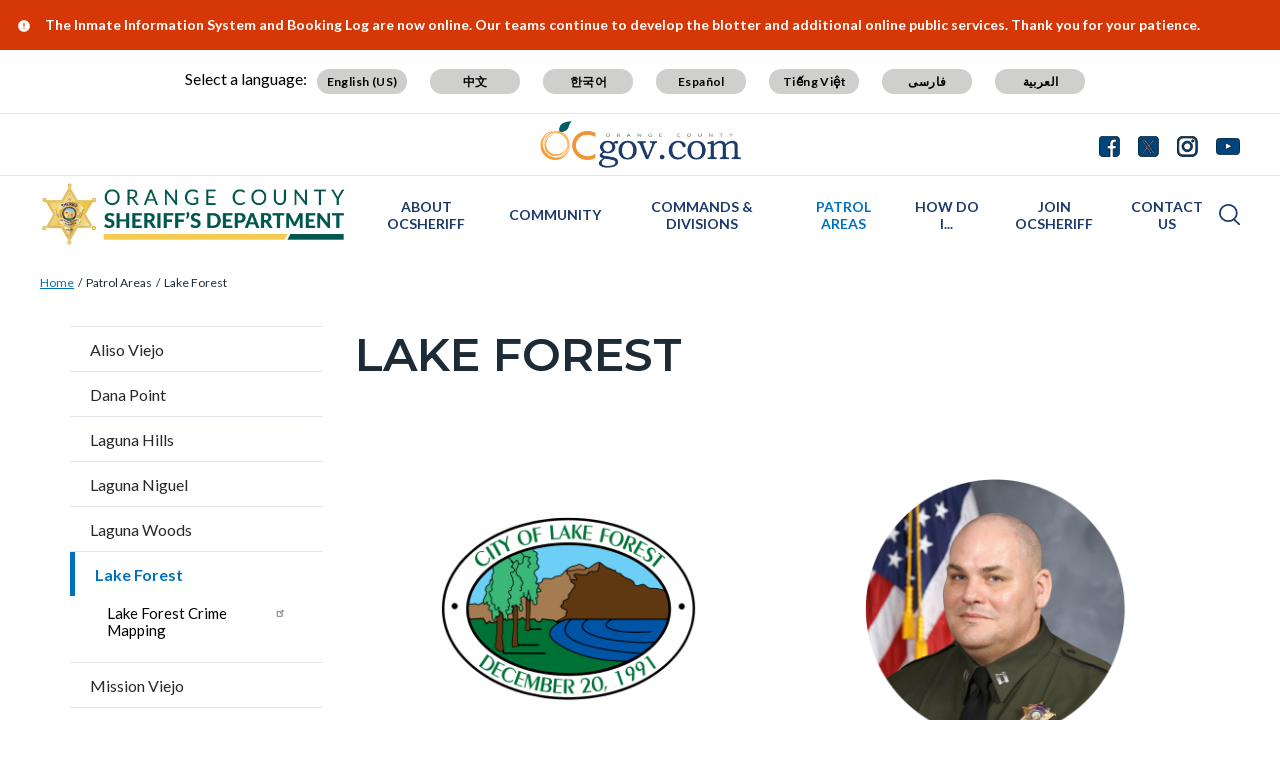

--- FILE ---
content_type: text/html; charset=UTF-8
request_url: https://ocsheriff.gov/patrol-areas/lake-forest
body_size: 24263
content:
<!DOCTYPE html>
<html lang="en" dir="ltr" prefix="og: https://ogp.me/ns#">
  <head>
    <meta charset="utf-8" />
<noscript><style>form.antibot * :not(.antibot-message) { display: none !important; }</style>
</noscript><script async src="https://www.googletagmanager.com/gtag/js?id=G-EH3BQKQ0SK"></script>
<script>window.dataLayer = window.dataLayer || [];function gtag(){dataLayer.push(arguments)};gtag("js", new Date());gtag("set", "developer_id.dMDhkMT", true);gtag("config", "G-EH3BQKQ0SK", {"groups":"default","page_placeholder":"PLACEHOLDER_page_location"});</script>
<meta name="description" content="Captain David Pultz serves as the Chief of Police Services for the city of Lake Forest." />
<link rel="canonical" href="https://ocsheriff.gov/patrol-areas/lake-forest" />
<meta property="og:type" content="website" />
<meta property="og:url" content="https://ocsheriff.gov/patrol-areas/lake-forest" />
<meta property="og:title" content="Lake Forest | Orange County California - Sheriff&#039;s Department" />
<meta property="og:description" content="Captain David Pultz serves as the Chief of Police Services for the city of Lake Forest." />
<meta name="Generator" content="Drupal 10 (https://www.drupal.org)" />
<meta name="MobileOptimized" content="width" />
<meta name="HandheldFriendly" content="true" />
<meta name="viewport" content="width=device-width, initial-scale=1.0" />
<link rel="icon" href="/themes/custom/countyoc/favicon.ico" type="image/vnd.microsoft.icon" />

    <title>Lake Forest | Orange County California - Sheriff&#039;s Department</title>
    <link rel="stylesheet" media="all" href="/sites/ocsd/files/css/css_37b2bQ_AwDxXnAFXSiXlJBRvf12mpIrHyF7KTByBde4.css?delta=0&amp;language=en&amp;theme=countyoc&amp;include=eJwti0EOwyAMBD9khef0iByzQigOrrBJy-8btb2MZg4jNnssk1TVdlbCO7T1I5Uxn6zbP6maVUUWR_rpbQ8OjJPHQcrLZuTSXOzCWMk6xJRMsre4lwF08uWBM-3soKvh5enL7bQyFR-cnjYE" />
<link rel="stylesheet" media="all" href="/sites/ocsd/files/css/css_MxpJIfqxEwbpyoOZnsZwR9XiDcO0glcoYMj4hmxBQ_E.css?delta=1&amp;language=en&amp;theme=countyoc&amp;include=eJwti0EOwyAMBD9khef0iByzQigOrrBJy-8btb2MZg4jNnssk1TVdlbCO7T1I5Uxn6zbP6maVUUWR_rpbQ8OjJPHQcrLZuTSXOzCWMk6xJRMsre4lwF08uWBM-3soKvh5enL7bQyFR-cnjYE" />

    
  </head>
  <body class="section-patrol-areas path-node page-node-type-county-page">
    
      <div class="dialog-off-canvas-main-canvas" data-off-canvas-main-canvas>
    


    
<div  class="layout-container">
      <div class="pre-header">
      <aside aria-label="pre-header" class="pre-header__inner">
                <a href="#main-content" class="visually-hidden focusable skip-link">
          Skip to main content
        </a>
                      <div>
      
<div  id="block-countyblocksalert" class="block county-blocks-alert">
  
    
      

<div class="county-blocks-alert-block-wrapper">
  
<div  class="alerts alerts--template">
  <div  class="alerts__wrapper">
    <span class="material-icons" translate="no" aria-hidden="true" data-material-icon="error"></span> <span><span class="title">replace</span><span class="description">replace</span></span>
  </div>
</div>
</div>

  </div>

<div  id="block-views-block-site-alert-alert-site-block-1" class="block views-element-container views-blocksite-alert-alert-site-block-1">
  
    
      <div><div class="view view-site-alert view-id-site_alert view-display-id-alert_site_block_1 js-view-dom-id-e572545a8cea33932ea41c606fb46e4bd0d3db62836a1bf8e999a79527cedd9a">
  

  
  
  

  <div class="results">
    <div class="item-list">
  
  <ul>

          <li>
<div  class="alerts">
  <div  class="alerts__wrapper">
    <span class="material-icons" translate="no" aria-hidden="true" data-material-icon="error"></span> <span><span class="title">The Inmate Information System and Booking Log are now online. Our teams continue to develop the blotter and additional online public services. Thank you for your patience.</span><span class="description"></span></span>
  </div>
</div>
</li>
    
  </ul>

</div>

      </div>
  

  
  

  
  
</div>
</div>

  </div>

    </div>
  
      </aside>
    </div>
              


<header  class="header">
  <div  class="header__pre-inner">
    <div  class="header__inner">

              




<div id="translate-wrapper">
  <div class="translate-wrapper-inner">
          
      <div class="lang-select-label">Select a language:</div>
      <div id="google_translate_element"></div>
      <div id="translate_buttons">
        <div class="english_translate" class="button"><button id="english_translate" class="button_trans notranslate">English (US)</button></div>
        <div class="chinese_translate"><button id="chinese_translate" class="button_trans notranslate">中文</button></div>
        <div class="korean_translate"><button id="korean_translate" class="button_trans notranslate">한국어</button></div>
        <div class="spanish_translate"><button id="spanish_translate"  class="button_trans notranslate">Español</button></div>
        <div class="vietnamese_translate"><button id="vietnamese_translate"  class="button_trans notranslate">Tiếng Việt</button></div>
        <div class="farsi_translate"><button id="farsi_translate" class="button_trans notranslate">فارسی</button></div>
        <div class="arabic_translate"><button id="arabic_translate" class="button_trans notranslate">العربية</button></div>
      </div>
      </div>
</div>
<div  class="header__utility">
  <div  class="header__logo-occ">
          
<a
   class="logo-link"
    href="https://www.ocgov.com"
>
            

  
<img
   class="logo__image"
      src="/themes/custom/countyoc/images/logo.png"
      alt="Orange County Government Logo -- Home"
    />
        </a>
      </div>
  <div  class="header__utilities">
    <div  class="header__social-share">
      <a href="https://www.ocgov.com/contact/connect">
        <svg width="21px" height="21px" viewBox="0 0 21 21" version="1.1" xmlns="http://www.w3.org/2000/svg" xmlns:xlink="http://www.w3.org/1999/xlink">
          <!-- Generator: Sketch 63.1 (92452) - https://sketch.com -->
          <title>Facebook</title>
          <desc>Created with Sketch.</desc>
          <g id="Symbols-Facebook" stroke="none" stroke-width="1" fill-rule="evenodd">
            <g id="Navigation-Facebook" transform="translate(-1271.000000, -21.000000)" fill-rule="nonzero">
              <g id="Group-17-Facebook">
                <path d="M1281.98214,41.7142857 L1281.98214,33.7455357 L1279.30357,33.7455357 L1279.30357,30.6383929 L1281.98214,30.6383929 L1281.98214,28.3482143 C1281.98214,27.0446429 1282.34598,26.0357143 1283.07366,25.3214286 C1283.80134,24.6071429 1284.77232,24.25 1285.98661,24.25 C1287.01339,24.25 1287.80804,24.2901786 1288.37054,24.3705357 L1288.37054,24.3705357 L1288.37054,27.1428571 L1286.73661,27.15625 C1286.12946,27.15625 1285.72098,27.28125 1285.51116,27.53125 C1285.30134,27.78125 1285.19643,28.15625 1285.19643,28.65625 L1285.19643,28.65625 L1285.19643,30.6383929 L1288.26339,30.6383929 L1287.86161,33.7455357 L1285.19643,33.7455357 L1285.19643,41.7142857 L1287.71429,41.7142857 C1288.77679,41.7142857 1289.68527,41.3370536 1290.43973,40.5825893 C1291.1942,39.828125 1291.57143,38.9196429 1291.57143,37.8571429 L1291.57143,37.8571429 L1291.57143,25 C1291.57143,23.9375 1291.1942,23.0290179 1290.43973,22.2745536 C1289.68527,21.5200893 1288.77679,21.1428571 1287.71429,21.1428571 L1287.71429,21.1428571 L1274.85714,21.1428571 C1273.79464,21.1428571 1272.88616,21.5200893 1272.1317,22.2745536 C1271.37723,23.0290179 1271,23.9375 1271,25 L1271,25 L1271,37.8571429 C1271,38.9196429 1271.37723,39.828125 1272.1317,40.5825893 C1272.88616,41.3370536 1273.79464,41.7142857 1274.85714,41.7142857 L1274.85714,41.7142857 L1281.98214,41.7142857 Z" id="Facebook"></path>
              </g>
            </g>
          </g>
        </svg>
      </a>
      <a href="https://www.ocgov.com/contact/connect">
        <svg width="21px" height="21px" viewBox="0 0 21 21" version="1.1" xmlns="http://www.w3.org/2000/svg" xmlns:xlink="http://www.w3.org/1999/xlink">
          <!-- Generator: Sketch 63.1 (92452) - https://sketch.com -->
          <title>Twitter</title>
          <desc>Created with Sketch.</desc>
          <g id="Symbols-Twitter" stroke="none" stroke-width="1" fill-rule="evenodd">
            <g id="Navigation" transform="translate(-1310.000000, -21.000000)" fill-rule="nonzero">
              <g id="Group-17-Twitter">
                <path id="Twitter" d="M1326.715,41.715c1.063,0,1.971-0.378,2.725-1.133c0.755-0.754,1.132-1.662,1.132-2.725l0,0 V25c0-1.063-0.377-1.971-1.132-2.726c-0.754-0.754-1.662-1.131-2.725-1.131l0,0h-12.857c-1.063,0-1.971,0.377-2.726,1.131 C1310.377,23.029,1310,23.938,1310,25l0,0v12.857c0,1.063,0.377,1.971,1.132,2.725c0.754,0.755,1.663,1.133,2.726,1.133l0,0 H1326.715z"/>
              </g>
            </g>
          </g>
          <path fill="#FFFFFF" d="M11.362,9.921l4.788-5.565h-1.135l-4.157,4.833l-3.32-4.833h-3.83l5.021,7.309L3.708,17.5h1.135l4.39-5.104 l3.506,5.104h3.83L11.362,9.921L11.362,9.921z M9.808,11.729L9.3,11L5.251,5.209h1.743l3.268,4.673l0.508,0.728l4.247,6.074h-1.743 L9.808,11.729L9.808,11.729z"/>
        </svg>
      </a>
      <a href="https://www.ocgov.com/contact/connect">
        <svg width="21px" height="21px" viewBox="0 0 21 21" version="1.1" xmlns="http://www.w3.org/2000/svg" xmlns:xlink="http://www.w3.org/1999/xlink">
          <!-- Generator: Sketch 63.1 (92452) - https://sketch.com -->
          <title>Instagram</title>
          <desc>Created with Sketch.</desc>
          <g id="Symbols-IG" stroke="none" stroke-width="1" fill-rule="evenodd">
            <g id="Navigation-IG" transform="translate(-1349.000000, -21.000000)" fill-rule="nonzero">
              <g id="Group-17_IG">
                <path d="M1359.64,41.714054 C1361.49467,41.7115824 1362.79175,41.6893382 1363.53125,41.6473214 C1365.38839,41.5580357 1366.82589,41.0044643 1367.84375,39.9866071 C1368.86161,38.96875 1369.41518,37.53125 1369.50446,35.6741071 C1369.54911,34.8883929 1369.57143,33.4732143 1369.57143,31.4285714 L1369.5712,31.0742863 C1369.56873,29.2196151 1369.54648,27.9225315 1369.50446,27.1830357 C1369.41518,25.3258929 1368.86161,23.8883929 1367.84375,22.8705357 C1366.82589,21.8526786 1365.38839,21.2991071 1363.53125,21.2098214 C1362.74554,21.1651786 1361.33036,21.1428571 1359.28571,21.1428571 C1357.24107,21.1428571 1355.82589,21.1651786 1355.04018,21.2098214 C1353.18304,21.2991071 1351.74554,21.8526786 1350.72768,22.8705357 C1349.70982,23.8883929 1349.15625,25.3258929 1349.06696,27.1830357 C1349.02757,27.876313 1349.00556,29.0596577 1349.00093,30.7330697 L1349.00093,32.1240732 C1349.00556,33.7974852 1349.02757,34.9808298 1349.06696,35.6741071 C1349.15625,37.53125 1349.70982,38.96875 1350.72768,39.9866071 C1351.74554,41.0044643 1353.18304,41.5580357 1355.04018,41.6473214 C1355.82589,41.6919643 1357.24107,41.7142857 1359.28571,41.7142857 L1359.64,41.714054 Z M1358.26116,39.8727679 C1357.64062,39.8772321 1357.16964,39.8772321 1356.84821,39.8727679 C1356.52679,39.8683036 1356.09598,39.8549107 1355.5558,39.8325893 C1355.01562,39.8102679 1354.5558,39.765625 1354.17634,39.6986607 C1353.79688,39.6316964 1353.47768,39.5491071 1353.21875,39.4508929 C1352.77232,39.2723214 1352.37946,39.0133929 1352.04018,38.6741071 C1351.70089,38.3348214 1351.44196,37.9419643 1351.26339,37.4955357 C1351.16518,37.2366071 1351.08259,36.9174107 1351.01562,36.5379464 C1350.94866,36.1584821 1350.90402,35.6986607 1350.8817,35.1584821 C1350.85938,34.6183036 1350.84598,34.1875 1350.84152,33.8660714 C1350.83705,33.5446429 1350.83705,33.0736607 1350.84152,32.453125 C1350.84598,31.8325893 1350.84821,31.4910714 1350.84821,31.4285714 L1350.84815,31.4014509 C1350.84775,31.2949777 1350.84554,30.9625 1350.84152,30.4040179 C1350.83705,29.7834821 1350.83705,29.3125 1350.84152,28.9910714 C1350.84598,28.6696429 1350.85938,28.2388393 1350.8817,27.6986607 C1350.90402,27.1584821 1350.94866,26.6986607 1351.01562,26.3191964 C1351.08259,25.9397321 1351.16518,25.6205357 1351.26339,25.3616071 C1351.44196,24.9151786 1351.70089,24.5223214 1352.04018,24.1830357 C1352.37946,23.84375 1352.77232,23.5848214 1353.21875,23.40625 C1353.47768,23.3080357 1353.79688,23.2254464 1354.17634,23.1584821 C1354.5558,23.0915179 1355.01562,23.046875 1355.5558,23.0245536 C1356.09598,23.0022321 1356.52679,22.9888393 1356.84821,22.984375 C1357.16964,22.9799107 1357.64062,22.9799107 1358.26116,22.984375 C1358.8817,22.9888393 1359.22321,22.9910714 1359.28571,22.9910714 L1360.30357,22.9910714 C1360.92857,22.9821429 1361.40179,22.9799107 1361.72321,22.984375 C1362.04464,22.9888393 1362.47545,23.0022321 1363.01562,23.0245536 C1363.5558,23.046875 1364.01562,23.0915179 1364.39509,23.1584821 C1364.77455,23.2254464 1365.09375,23.3080357 1365.35268,23.40625 C1365.79911,23.5848214 1366.19196,23.84375 1366.53125,24.1830357 C1366.87054,24.5223214 1367.12946,24.9151786 1367.30804,25.3616071 C1367.40625,25.6205357 1367.48884,25.9397321 1367.5558,26.3191964 C1367.62277,26.6986607 1367.66741,27.1584821 1367.68973,27.6986607 C1367.71205,28.2388393 1367.72545,28.6696429 1367.72991,28.9910714 C1367.73438,29.3125 1367.73438,29.7834821 1367.72991,30.4040179 C1367.72679,30.8383929 1367.72475,31.1360491 1367.72382,31.2969866 L1367.72382,31.5601562 C1367.72475,31.7210938 1367.72679,32.01875 1367.72991,32.453125 C1367.73438,33.0736607 1367.73438,33.5446429 1367.72991,33.8660714 C1367.72545,34.1875 1367.71205,34.6183036 1367.68973,35.1584821 C1367.66741,35.6986607 1367.62277,36.1584821 1367.5558,36.5379464 C1367.48884,36.9174107 1367.40625,37.2366071 1367.30804,37.4955357 C1367.12946,37.9419643 1366.87054,38.3348214 1366.53125,38.6741071 C1366.19196,39.0133929 1365.79911,39.2723214 1365.35268,39.4508929 C1365.09375,39.5491071 1364.77455,39.6316964 1364.39509,39.6986607 C1364.01562,39.765625 1363.5558,39.8102679 1363.01562,39.8325893 C1362.47545,39.8549107 1362.04464,39.8683036 1361.72321,39.8727679 C1361.40179,39.8772321 1360.9308,39.8772321 1360.31027,39.8727679 C1359.87589,39.8696429 1359.57824,39.8676116 1359.4173,39.8666741 L1359.15413,39.8666741 C1358.99319,39.8676116 1358.69554,39.8696429 1358.26116,39.8727679 Z M1364.77679,27.1696429 C1365.11607,27.1696429 1365.40625,27.0491071 1365.64732,26.8080357 C1365.88839,26.5669643 1366.00893,26.2767857 1366.00893,25.9375 C1366.00893,25.5982143 1365.88839,25.3080357 1365.64732,25.0669643 C1365.40625,24.8258929 1365.11607,24.7053571 1364.77679,24.7053571 C1364.4375,24.7053571 1364.14732,24.8258929 1363.90625,25.0669643 C1363.66518,25.3080357 1363.54464,25.5982143 1363.54464,25.9375 C1363.54464,26.2767857 1363.66518,26.5669643 1363.90625,26.8080357 C1364.14732,27.0491071 1364.4375,27.1696429 1364.77679,27.1696429 Z M1359.28571,36.7053571 C1360.75,36.7053571 1361.99554,36.1919643 1363.02232,35.1651786 C1364.04911,34.1383929 1364.5625,32.8928571 1364.5625,31.4285714 C1364.5625,29.9642857 1364.04911,28.71875 1363.02232,27.6919643 C1361.99554,26.6651786 1360.75,26.1517857 1359.28571,26.1517857 C1357.82143,26.1517857 1356.57589,26.6651786 1355.54911,27.6919643 C1354.52232,28.71875 1354.00893,29.9642857 1354.00893,31.4285714 C1354.00893,32.8928571 1354.52232,34.1383929 1355.54911,35.1651786 C1356.57589,36.1919643 1357.82143,36.7053571 1359.28571,36.7053571 Z M1359.28571,34.8571429 C1358.33929,34.8571429 1357.53125,34.5223214 1356.86161,33.8526786 C1356.19196,33.1830357 1355.85714,32.375 1355.85714,31.4285714 C1355.85714,30.4821429 1356.19196,29.6741071 1356.86161,29.0044643 C1357.53125,28.3348214 1358.33929,28 1359.28571,28 C1360.23214,28 1361.04018,28.3348214 1361.70982,29.0044643 C1362.37946,29.6741071 1362.71429,30.4821429 1362.71429,31.4285714 C1362.71429,32.375 1362.37946,33.1830357 1361.70982,33.8526786 C1361.04018,34.5223214 1360.23214,34.8571429 1359.28571,34.8571429 Z" id="IG"></path>
              </g>
            </g>
          </g>
        </svg>
      </a>
      <a href="https://www.ocgov.com/contact/connect">
        <svg width="24px" height="17px" viewBox="0 0 24 17" version="1.1" xmlns="http://www.w3.org/2000/svg" xmlns:xlink="http://www.w3.org/1999/xlink">
          <!-- Generator: Sketch 63.1 (92452) - https://sketch.com -->
          <title>Youtube</title>
          <desc>Created with Sketch.</desc>
          <g id="Symbols-Youtube" stroke="none" stroke-width="1" fill-rule="evenodd">
            <g id="Navigation-Youtube" transform="translate(-1388.000000, -23.000000)" fill-rule="nonzero">
              <g id="Group-17-Youtube">
                <path d="M1400,39.8660714 C1403.35714,39.8660714 1406.15625,39.78125 1408.39732,39.6116071 C1408.40625,39.6116071 1408.47991,39.6049107 1408.6183,39.5915179 C1408.7567,39.578125 1408.85938,39.5647321 1408.92634,39.5513393 C1408.9933,39.5379464 1409.10045,39.5178571 1409.24777,39.4910714 C1409.39509,39.4642857 1409.52232,39.4285714 1409.62946,39.3839286 C1409.73661,39.3392857 1409.86161,39.2834821 1410.00446,39.2165179 C1410.14732,39.1495536 1410.28571,39.0647321 1410.41964,38.9620536 C1410.55357,38.859375 1410.68304,38.7410714 1410.80804,38.6071429 L1410.80804,38.6071429 L1410.99554,38.3794643 C1411.12054,38.2276786 1411.26339,37.953125 1411.42411,37.5558036 C1411.58482,37.1584821 1411.69643,36.7142857 1411.75893,36.2232143 C1411.92857,34.9285714 1412.00893,33.6339286 1412,32.3392857 L1412,32.3392857 L1412,29.9821429 C1411.99107,29.6160714 1411.96652,29.109375 1411.92634,28.4620536 C1411.88616,27.8147321 1411.83036,27.2053571 1411.75893,26.6339286 C1411.69643,26.1428571 1411.57812,25.6919643 1411.40402,25.28125 C1411.22991,24.8705357 1411.10045,24.609375 1411.01562,24.4977679 C1410.9308,24.3861607 1410.86161,24.3035714 1410.80804,24.25 C1410.68304,24.1160714 1410.55357,23.9977679 1410.41964,23.8950893 C1410.28571,23.7924107 1410.14732,23.7053571 1410.00446,23.6339286 C1409.86161,23.5625 1409.73661,23.5044643 1409.62946,23.4598214 C1409.52232,23.4151786 1409.39509,23.3794643 1409.24777,23.3526786 C1409.10045,23.3258929 1408.99554,23.3058036 1408.93304,23.2924107 C1408.87054,23.2790179 1408.76786,23.265625 1408.625,23.2522321 C1408.48214,23.2388393 1408.40625,23.2321429 1408.39732,23.2321429 L1408.39732,23.2321429 L1407.41964,23.1785714 C1406.76786,23.1339286 1405.7433,23.0915179 1404.34598,23.0513393 C1402.94866,23.0111607 1401.5,22.9910714 1400,22.9910714 C1396.64286,22.9910714 1393.84375,23.0714286 1391.60268,23.2321429 C1391.59375,23.2321429 1391.51786,23.2388393 1391.375,23.2522321 C1391.23214,23.265625 1391.12946,23.2790179 1391.06696,23.2924107 C1391.00446,23.3058036 1390.89955,23.3258929 1390.75223,23.3526786 C1390.60491,23.3794643 1390.47768,23.4151786 1390.37054,23.4598214 C1390.26339,23.5044643 1390.13839,23.5625 1389.99554,23.6339286 C1389.85268,23.7053571 1389.71429,23.7924107 1389.58036,23.8950893 C1389.44643,23.9977679 1389.31696,24.1160714 1389.19196,24.25 L1389.19196,24.25 L1389.00446,24.4776786 C1388.87946,24.6294643 1388.73661,24.9040179 1388.57589,25.3013393 C1388.41518,25.6986607 1388.30357,26.1428571 1388.24107,26.6339286 C1388.07143,27.9285714 1387.99107,29.2232143 1388,30.5178571 L1388,30.5178571 L1388,32.875 C1388.00893,33.2410714 1388.03348,33.7477679 1388.07366,34.3950893 C1388.11384,35.0424107 1388.16964,35.6517857 1388.24107,36.2232143 C1388.30357,36.7142857 1388.42188,37.1651786 1388.59598,37.5758929 C1388.77009,37.9866071 1388.89955,38.2477679 1388.98438,38.359375 C1389.0692,38.4709821 1389.13839,38.5535714 1389.19196,38.6071429 C1389.40625,38.8303571 1389.65848,39.0133929 1389.94866,39.15625 C1390.23884,39.2991071 1390.46652,39.3928571 1390.6317,39.4375 C1390.79688,39.4821429 1391.04018,39.5267857 1391.36161,39.5714286 L1391.36161,39.5714286 L1391.84375,39.625 L1392.5,39.6785714 C1392.92857,39.7053571 1393.82366,39.7388393 1395.18527,39.7790179 C1396.54688,39.8191964 1398.15179,39.8482143 1400,39.8660714 Z M1397.52232,34.5357143 L1397.52232,27.7991071 L1404.00446,31.1875 L1397.52232,34.5357143 Z" id="Youtube"></path>
              </g>
            </g>
          </g>
        </svg>
      </a>
    </div>
  </div>
</div>      
          


<div  class="header__navigation">
  <div  class="header__branding">
          
<a
   class="logo-link"
    href="https://ocsheriff.gov/"
>
            

  
<img
   class="logo__image"
      src="/sites/ocsd/files/FINAL%20-%20OCSD%20Site%20Logo-Smaller%20Star.png"
      alt="Orange County California - Sheriff&#039;s Department Logo -- Home"
    />
        </a>
      </div>
  <div  class="header__menu">
            
<div  id="block-mainnavigation-2" class="block menu-blockmain">
  
    
      

<nav aria-label="main-menu">
  <a href="#" id="toggle-expand" class="toggle-expand">
    <span class="toggle-expand__open">
      


<svg  class="toggle-expand__icon"

  
  
  >
      <use xlink:href="/themes/custom/countyoc/dist/icons.svg#menu"></use>
</svg>
      <span class="toggle-expand__text">Main Menu</span>
    </span>
    <span class="toggle-expand__close">
      <span class="toggle-expand__text">Close</span>
    </span>
  </a>
  <div id="main-nav" class="main-nav">
    <div class="main-menu-back-wrapper">
      <a href="#" id="main-menu-back">Main Menu</a>
    </div>
    


    
                          
    
<ul  class="main-menu">
            
<li  class="main-menu__item main-menu__item--with-sub">
                <a href="https://ocsheriff.gov/about-ocsheriff" class="main-menu__link main-menu__link--with-sub" data-drupal-link-system-path="node/10326">About OCSheriff</a>
              <span class="expand-sub"></span>
          
                                    
    
<ul  class="main-menu main-menu--sub main-menu--sub-1">
            
<li  class="main-menu__item main-menu__item--sub main-menu__item--sub-1">
                <a href="https://ocsheriff.gov/commands-divisions/office-sheriff" class="main-menu__link main-menu__link--sub main-menu__link--sub-1" data-drupal-link-system-path="node/11921">Office of the Sheriff</a>
          </li>
          
<li  class="main-menu__item main-menu__item--sub main-menu__item--sub-1">
                <a href="https://ocsheriff.gov/about-ocsheriff/mission-core-values" class="main-menu__link main-menu__link--sub main-menu__link--sub-1" data-drupal-link-system-path="node/8566">Vision, Mission &amp; Core Values</a>
          </li>
          
<li  class="main-menu__item main-menu__item--sub main-menu__item--sub-1">
                <a href="https://ocsheriff.gov/about-ocsd/department-history" class="main-menu__link main-menu__link--sub main-menu__link--sub-1" data-drupal-link-system-path="node/8396">Department History</a>
          </li>
          
<li  class="main-menu__item main-menu__item--sub main-menu__item--sub-1">
                <a href="https://ocsheriff.gov/about-ocsheriff/fallen-officers-0" class="main-menu__link main-menu__link--sub main-menu__link--sub-1" data-drupal-link-system-path="node/12851">Fallen Officers</a>
          </li>
          
<li  class="main-menu__item main-menu__item--sub main-menu__item--sub-1">
                <a href="https://ocsheriff.gov/about-ocsheriff/medal-valor" class="main-menu__link main-menu__link--sub main-menu__link--sub-1" data-drupal-link-system-path="node/10691">Medal Of Valor</a>
          </li>
          
<li  class="main-menu__item main-menu__item--sub main-menu__item--sub-1 main-menu__item--with-sub">
                <a href="https://ocsheriff.gov/about-ocsheriff/policies" class="main-menu__link main-menu__link--sub main-menu__link--sub-1 main-menu__link--with-sub" data-drupal-link-system-path="node/10051">Policies</a>
              <span class="expand-sub"></span>
          
                          
    
<ul  class="main-menu main-menu--sub main-menu--sub-1 main-menu--sub-2">
            
<li  class="main-menu__item main-menu__item--sub main-menu__item--sub-2">
                <a href="https://ocsheriff.gov/AB48" class="main-menu__link main-menu__link--sub main-menu__link--sub-2" data-drupal-link-system-path="node/17416">AB 48 - Use of Force Reporting for Unlawful Assemblies, Protests, and Demonstrations</a>
          </li>
          
<li  class="main-menu__item main-menu__item--sub main-menu__item--sub-2">
                <a href="https://ocsheriff.gov/about-ocsheriff/policies/ab-481-military-equipment-funding-acquisition-and-use-policy" class="main-menu__link main-menu__link--sub main-menu__link--sub-2" data-drupal-link-system-path="node/13851">AB 481 - Military Equipment Funding, Acquisition and Use Policy</a>
          </li>
          
<li  class="main-menu__item main-menu__item--sub main-menu__item--sub-2">
                <a href="https://ocsheriff.gov/about-ocsheriff/policies/sb-978" class="main-menu__link main-menu__link--sub main-menu__link--sub-2" data-drupal-link-system-path="node/12171">SB 978</a>
          </li>
          
<li  class="main-menu__item main-menu__item--sub main-menu__item--sub-2">
                <a href="https://ocsheriff.gov/about-ocsheriff/policies/mandated-policy-sections" class="main-menu__link main-menu__link--sub main-menu__link--sub-2" data-drupal-link-system-path="node/12176">Mandated Policy Sections</a>
          </li>
          
<li  class="main-menu__item main-menu__item--sub main-menu__item--sub-2">
                <a href="https://ocsheriff.gov/about-ocsheriff/policies/ab-953-racial-and-identity-profiling-act-ripa-report" class="main-menu__link main-menu__link--sub main-menu__link--sub-2" data-drupal-link-system-path="node/14191">AB 953 - Racial and Identity Profiling Act (RIPA) Report</a>
          </li>
          
<li  class="main-menu__item main-menu__item--sub main-menu__item--sub-2">
                <a href="https://ocsheriff.gov/about-ocsheriff/policies/cellular-site-simulator" class="main-menu__link main-menu__link--sub main-menu__link--sub-2" data-drupal-link-system-path="node/14896">Cellular Site Simulator</a>
          </li>
      </ul>
  
      </li>
          
<li  class="main-menu__item main-menu__item--sub main-menu__item--sub-1">
                <a href="https://ocsheriff.gov/about-ocsheriff/sheriffs-advisory-council" class="main-menu__link main-menu__link--sub main-menu__link--sub-1" data-drupal-link-system-path="node/8166">Sheriff&#039;s Advisory Council</a>
          </li>
          
<li  class="main-menu__item main-menu__item--sub main-menu__item--sub-1">
                <a href="https://ocsheriff.gov/about-ocsheriff/peace-officer-records-releases" class="main-menu__link main-menu__link--sub main-menu__link--sub-1" data-drupal-link-system-path="node/7921">Peace Officer Records Releases</a>
          </li>
          
<li  class="main-menu__item main-menu__item--sub main-menu__item--sub-1">
                <a href="https://ocsheriff.gov/about-ocsheriff/orange-county-jail-custody-death-reporting" class="main-menu__link main-menu__link--sub main-menu__link--sub-1" data-drupal-link-system-path="node/14676">Orange County Jail In-Custody Death Reporting</a>
          </li>
          
<li  class="main-menu__item main-menu__item--sub main-menu__item--sub-1">
                <a href="https://ocsheriff.gov/about-ocsheriff/custodial-informant-safeguards-orange-county-jails" class="main-menu__link main-menu__link--sub main-menu__link--sub-1" data-drupal-link-system-path="node/16931">Custodial Informant Safeguards in Orange County Jails</a>
          </li>
          
<li  class="main-menu__item main-menu__item--sub main-menu__item--sub-1">
                <a href="https://ocsheriff.gov/about-ocsheriff/faqs" class="main-menu__link main-menu__link--sub main-menu__link--sub-1" data-drupal-link-system-path="node/2341">FAQs</a>
          </li>
      </ul>
  
      </li>
          
<li  class="main-menu__item main-menu__item--with-sub">
                <a href="https://ocsheriff.gov/community" class="main-menu__link main-menu__link--with-sub" data-drupal-link-system-path="node/12966">Community</a>
              <span class="expand-sub"></span>
          
                                    
    
<ul  class="main-menu main-menu--sub main-menu--sub-1">
            
<li  class="main-menu__item main-menu__item--sub main-menu__item--sub-1">
                <a href="https://ocsheriff.gov/community/above-influence" class="main-menu__link main-menu__link--sub main-menu__link--sub-1" data-drupal-link-system-path="node/13191">Above The Influence</a>
          </li>
          
<li  class="main-menu__item main-menu__item--sub main-menu__item--sub-1">
                <a href="https://ocsheriff.gov/community/dangers-fentanyl" class="main-menu__link main-menu__link--sub main-menu__link--sub-1" data-drupal-link-system-path="node/12466">Dangers of Fentanyl</a>
          </li>
          
<li  class="main-menu__item main-menu__item--sub main-menu__item--sub-1">
                <a href="https://ocsheriff.gov/ca" class="main-menu__link main-menu__link--sub main-menu__link--sub-1" data-drupal-link-system-path="node/7601">Citizens&#039; Academy</a>
          </li>
          
<li  class="main-menu__item main-menu__item--sub main-menu__item--sub-1">
                <a href="https://ocsheriff.gov/teenacademy" class="main-menu__link main-menu__link--sub main-menu__link--sub-1" data-drupal-link-system-path="node/13881">Teen Academy</a>
          </li>
          
<li  class="main-menu__item main-menu__item--sub main-menu__item--sub-1 main-menu__item--with-sub">
                <a href="https://ocsheriff.gov/staysafeoc" class="main-menu__link main-menu__link--sub main-menu__link--sub-1 main-menu__link--with-sub" data-drupal-link-system-path="node/14016">Stay Safe OC</a>
              <span class="expand-sub"></span>
          
                          
    
<ul  class="main-menu main-menu--sub main-menu--sub-1 main-menu--sub-2">
            
<li  class="main-menu__item main-menu__item--sub main-menu__item--sub-2">
                <a href="https://ocsheriff.gov/community/stay-safe-oc/bike-safety" class="main-menu__link main-menu__link--sub main-menu__link--sub-2" data-drupal-link-system-path="node/7721">Bike Safety</a>
          </li>
          
<li  class="main-menu__item main-menu__item--sub main-menu__item--sub-2">
                <a href="https://ocsheriff.gov/community/stay-safe-oc/vehicle-security" class="main-menu__link main-menu__link--sub main-menu__link--sub-2" data-drupal-link-system-path="node/14021">Vehicle Security</a>
          </li>
          
<li  class="main-menu__item main-menu__item--sub main-menu__item--sub-2">
                <a href="https://ocsheriff.gov/about-ocsd/stay-safe-oc/child-car-seats" class="main-menu__link main-menu__link--sub main-menu__link--sub-2" data-drupal-link-system-path="node/9031">Child Car Seats</a>
          </li>
          
<li  class="main-menu__item main-menu__item--sub main-menu__item--sub-2">
                <a href="https://ocsheriff.gov/community/stay-safe-oc/child-safety" class="main-menu__link main-menu__link--sub main-menu__link--sub-2" data-drupal-link-system-path="node/8426">Child Safety</a>
          </li>
          
<li  class="main-menu__item main-menu__item--sub main-menu__item--sub-2">
                <a href="https://ocsheriff.gov/community/stay-safe-oc/cyber-safety" class="main-menu__link main-menu__link--sub main-menu__link--sub-2" data-drupal-link-system-path="node/7316">Cyber Safety</a>
          </li>
          
<li  class="main-menu__item main-menu__item--sub main-menu__item--sub-2">
                <a href="https://ocsheriff.gov/community/stay-safe-oc/identity-theft" class="main-menu__link main-menu__link--sub main-menu__link--sub-2" data-drupal-link-system-path="node/9761">Identity Theft</a>
          </li>
          
<li  class="main-menu__item main-menu__item--sub main-menu__item--sub-2">
                <a href="https://ocsheriff.gov/community/stay-safe-oc/personal-safety" class="main-menu__link main-menu__link--sub main-menu__link--sub-2" data-drupal-link-system-path="node/8931">Personal Safety</a>
          </li>
          
<li  class="main-menu__item main-menu__item--sub main-menu__item--sub-2">
                <a href="https://ocsheriff.gov/community/stay-safe-oc/property-crimes" class="main-menu__link main-menu__link--sub main-menu__link--sub-2" data-drupal-link-system-path="node/10636">Home Security</a>
          </li>
          
<li  class="main-menu__item main-menu__item--sub main-menu__item--sub-2">
                <a href="https://ocsheriff.gov/scamprevention" class="main-menu__link main-menu__link--sub main-menu__link--sub-2" data-drupal-link-system-path="node/7296">Scams</a>
          </li>
      </ul>
  
      </li>
          
<li  class="main-menu__item main-menu__item--sub main-menu__item--sub-1">
                <a href="https://ocsheriff.gov/community/six-points-kids" class="main-menu__link main-menu__link--sub main-menu__link--sub-1" data-drupal-link-system-path="node/10411">Six Points for Kids</a>
          </li>
          
<li  class="main-menu__item main-menu__item--sub main-menu__item--sub-1">
                <a href="https://ocsheriff.gov/community/crimemapping" class="main-menu__link main-menu__link--sub main-menu__link--sub-1" data-drupal-link-system-path="node/8241">CrimeMapping</a>
          </li>
          
<li  class="main-menu__item main-menu__item--sub main-menu__item--sub-1">
                <a href="https://ocsheriff.gov/community/faqs" class="main-menu__link main-menu__link--sub main-menu__link--sub-1" data-drupal-link-system-path="node/2336">FAQs</a>
          </li>
      </ul>
  
      </li>
          
<li  class="main-menu__item main-menu__item--with-sub">
                <a href="https://ocsheriff.gov/commands-divisions-0" class="main-menu__link main-menu__link--with-sub" data-drupal-link-system-path="node/15321">Commands &amp; Divisions</a>
              <span class="expand-sub"></span>
          
                                    
    
<ul  class="main-menu main-menu--sub main-menu--sub-1">
            
<li  class="main-menu__item main-menu__item--sub main-menu__item--sub-1 main-menu__item--with-sub">
                <a href="https://ocsheriff.gov/commands-divisions/office-sheriff" class="main-menu__link main-menu__link--sub main-menu__link--sub-1 main-menu__link--with-sub" data-drupal-link-system-path="node/11921">Office of The Sheriff</a>
              <span class="expand-sub"></span>
          
                          
    
<ul  class="main-menu main-menu--sub main-menu--sub-1 main-menu--sub-2">
            
<li  class="main-menu__item main-menu__item--sub main-menu__item--sub-2">
                <a href="https://ocsheriff.gov/commands-divisions/office-sheriff/undersheriff" class="main-menu__link main-menu__link--sub main-menu__link--sub-2" data-drupal-link-system-path="node/12881">Undersheriff</a>
          </li>
          
<li  class="main-menu__item main-menu__item--sub main-menu__item--sub-2">
                <a href="https://ocsheriff.gov/commands-divisions/office-sheriff/executive-command" class="main-menu__link main-menu__link--sub main-menu__link--sub-2" data-drupal-link-system-path="node/11926">Executive Command</a>
          </li>
          
<li  class="main-menu__item main-menu__item--sub main-menu__item--sub-2">
                <a href="https://ocsheriff.gov/commands-divisions/office-sheriff/constitutional-policing" class="main-menu__link main-menu__link--sub main-menu__link--sub-2" data-drupal-link-system-path="node/6961">Constitutional Policing</a>
          </li>
          
<li  class="main-menu__item main-menu__item--sub main-menu__item--sub-2">
                <a href="https://ocsheriff.gov/commands-divisions/office-sheriff/public-affairs-community-engagement" class="main-menu__link main-menu__link--sub main-menu__link--sub-2" data-drupal-link-system-path="node/9866">Public Affairs &amp; Community Engagement</a>
          </li>
          
<li  class="main-menu__item main-menu__item--sub main-menu__item--sub-2">
                <a href="https://ocsheriff.gov/commands-divisions/office-sheriff/chief-staff" class="main-menu__link main-menu__link--sub main-menu__link--sub-2" data-drupal-link-system-path="node/8346">Government and Legislative Affairs</a>
          </li>
      </ul>
  
      </li>
          
<li  class="main-menu__item main-menu__item--sub main-menu__item--sub-1 main-menu__item--with-sub">
                <a href="https://ocsheriff.gov/commands-divisions/administrative-services-command-0" class="main-menu__link main-menu__link--sub main-menu__link--sub-1 main-menu__link--with-sub" data-drupal-link-system-path="node/15336">Administrative Services Command</a>
              <span class="expand-sub"></span>
          
                          
    
<ul  class="main-menu main-menu--sub main-menu--sub-1 main-menu--sub-2">
            
<li  class="main-menu__item main-menu__item--sub main-menu__item--sub-2">
                <a href="https://ocsheriff.gov/commands-divisions/administrative-services-command/financial-administrative-services" class="main-menu__link main-menu__link--sub main-menu__link--sub-2" data-drupal-link-system-path="node/8856">Financial - Administrative Services</a>
          </li>
          
<li  class="main-menu__item main-menu__item--sub main-menu__item--sub-2">
                <a href="https://ocsheriff.gov/commands-divisions/administrative-services-command/research-development" class="main-menu__link main-menu__link--sub main-menu__link--sub-2" data-drupal-link-system-path="node/8391">Research &amp; Development</a>
          </li>
          
<li  class="main-menu__item main-menu__item--sub main-menu__item--sub-2">
                <a href="https://ocsheriff.gov/commands-divisions/administrative-services-command/technology-division" class="main-menu__link main-menu__link--sub main-menu__link--sub-2" data-drupal-link-system-path="node/9846">Technology Division</a>
          </li>
      </ul>
  
      </li>
          
<li  class="main-menu__item main-menu__item--sub main-menu__item--sub-1 main-menu__item--with-sub">
                <a href="https://ocsheriff.gov/commands-divisions/custody-operations-command" class="main-menu__link main-menu__link--sub main-menu__link--sub-1 main-menu__link--with-sub" data-drupal-link-system-path="node/10551">Custody Operations Command</a>
              <span class="expand-sub"></span>
          
                          
    
<ul  class="main-menu main-menu--sub main-menu--sub-1 main-menu--sub-2">
            
<li  class="main-menu__item main-menu__item--sub main-menu__item--sub-2">
                <a href="https://ocsheriff.gov/commands-divisions/custody-operations-command/central-mens-womens-jails" class="main-menu__link main-menu__link--sub main-menu__link--sub-2" data-drupal-link-system-path="node/9201">Central Men&#039;s &amp; Women&#039;s Jails</a>
          </li>
          
<li  class="main-menu__item main-menu__item--sub main-menu__item--sub-2">
                <a href="https://ocsheriff.gov/commands-divisions/custody-operations-command/irc-transportation" class="main-menu__link main-menu__link--sub main-menu__link--sub-2" data-drupal-link-system-path="node/7041">IRC &amp; Transportation</a>
          </li>
          
<li  class="main-menu__item main-menu__item--sub main-menu__item--sub-2">
                <a href="https://ocsheriff.gov/commands-divisions/custody-operations-command/james-musick-facility" class="main-menu__link main-menu__link--sub main-menu__link--sub-2" data-drupal-link-system-path="node/11971">James A. Musick Facility</a>
          </li>
          
<li  class="main-menu__item main-menu__item--sub main-menu__item--sub-2">
                <a href="https://ocsheriff.gov/commands-divisions/custody-operations-command/theo-lacy-facility" class="main-menu__link main-menu__link--sub main-menu__link--sub-2" data-drupal-link-system-path="node/7366">Theo Lacy Facility</a>
          </li>
          
<li  class="main-menu__item main-menu__item--sub main-menu__item--sub-2">
                <a href="https://ocsheriff.gov/commands-divisions/custody-operations-command/inmate-services" class="main-menu__link main-menu__link--sub main-menu__link--sub-2" data-drupal-link-system-path="node/7756">Inmate Services</a>
          </li>
          
<li  class="main-menu__item main-menu__item--sub main-menu__item--sub-2">
                <a href="https://ocsheriff.gov/commands-divisions/custody-operations-command/prison-rape-elimination-act-prea" class="main-menu__link main-menu__link--sub main-menu__link--sub-2" data-drupal-link-system-path="node/7151">Prison Rape Elimination Act (PREA)</a>
          </li>
          
<li  class="main-menu__item main-menu__item--sub main-menu__item--sub-2">
                <a href="https://ocsheriff.gov/sites/ocsd/files/2025-10/Mental%20Health%20Advocacy%20Tri-fold_oct2025_0.pdf" class="main-menu__link main-menu__link--sub main-menu__link--sub-2">Mental Health Advocacy</a>
          </li>
      </ul>
  
      </li>
          
<li  class="main-menu__item main-menu__item--sub main-menu__item--sub-1 main-menu__item--with-sub">
                <a href="https://ocsheriff.gov/commands-divisions/investigations-special-operations-command-0" class="main-menu__link main-menu__link--sub main-menu__link--sub-1 main-menu__link--with-sub" data-drupal-link-system-path="node/16201">Investigations &amp; Special Operations Command</a>
              <span class="expand-sub"></span>
          
                          
    
<ul  class="main-menu main-menu--sub main-menu--sub-1 main-menu--sub-2">
            
<li  class="main-menu__item main-menu__item--sub main-menu__item--sub-2">
                <a href="https://ocsheriff.gov/commands-divisions/investigations-special-operations-command/coroner" class="main-menu__link main-menu__link--sub main-menu__link--sub-2" data-drupal-link-system-path="node/7461">Coroner</a>
          </li>
          
<li  class="main-menu__item main-menu__item--sub main-menu__item--sub-2">
                <a href="https://ocsheriff.gov/commands-divisions/investigations-special-operations-command/emergency-management" class="main-menu__link main-menu__link--sub main-menu__link--sub-2" data-drupal-link-system-path="node/9471">Emergency Management</a>
          </li>
          
<li  class="main-menu__item main-menu__item--sub main-menu__item--sub-2">
                <a href="https://ocsheriff.gov/commands-divisions/investigations-special-operations-command/investigations" class="main-menu__link main-menu__link--sub main-menu__link--sub-2" data-drupal-link-system-path="node/7086">Investigations</a>
          </li>
          
<li  class="main-menu__item main-menu__item--sub main-menu__item--sub-2">
                <a href="https://ocsheriff.gov/commands-divisions/investigations-special-operations-command/oc-crime-lab" class="main-menu__link main-menu__link--sub main-menu__link--sub-2" data-drupal-link-system-path="node/10476">OC Crime Lab</a>
          </li>
          
<li  class="main-menu__item main-menu__item--sub main-menu__item--sub-2">
                <a href="https://ocsheriff.gov/commands-divisions/investigations-special-operations-command/operations-support-intelligence" class="main-menu__link main-menu__link--sub main-menu__link--sub-2" data-drupal-link-system-path="node/16206">Operations Support &amp; Intelligence</a>
          </li>
          
<li  class="main-menu__item main-menu__item--sub main-menu__item--sub-2">
                <a href="https://ocsheriff.gov/commands-divisions/investigations-special-operations-command/special-operations" class="main-menu__link main-menu__link--sub main-menu__link--sub-2" data-drupal-link-system-path="node/9516">Special Operations</a>
          </li>
      </ul>
  
      </li>
          
<li  class="main-menu__item main-menu__item--sub main-menu__item--sub-1 main-menu__item--with-sub">
                <a href="https://ocsheriff.gov/commands-divisions/patrol-operations-command-0" class="main-menu__link main-menu__link--sub main-menu__link--sub-1 main-menu__link--with-sub" data-drupal-link-system-path="node/15626">Patrol Operations Command</a>
              <span class="expand-sub"></span>
          
                          
    
<ul  class="main-menu main-menu--sub main-menu--sub-1 main-menu--sub-2">
            
<li  class="main-menu__item main-menu__item--sub main-menu__item--sub-2">
                <a href="https://ocsheriff.gov/commands-divisions/patrol-operations-command/north-operations" class="main-menu__link main-menu__link--sub main-menu__link--sub-2" data-drupal-link-system-path="node/9391">North Operations</a>
          </li>
          
<li  class="main-menu__item main-menu__item--sub main-menu__item--sub-2">
                <a href="https://ocsheriff.gov/commands-divisions/patrol-operations-command/southeast-operations" class="main-menu__link main-menu__link--sub main-menu__link--sub-2" data-drupal-link-system-path="node/16236">Southeast Operations</a>
          </li>
          
<li  class="main-menu__item main-menu__item--sub main-menu__item--sub-2">
                <a href="https://ocsheriff.gov/commands-divisions/patrol-operations-command/southwest-operations" class="main-menu__link main-menu__link--sub main-menu__link--sub-2" data-drupal-link-system-path="node/10336">Southwest Operations</a>
          </li>
          
<li  class="main-menu__item main-menu__item--sub main-menu__item--sub-2">
                <a href="https://ocsheriff.gov/commands-divisions/patrol-operations-command/transit-operations" class="main-menu__link main-menu__link--sub main-menu__link--sub-2" data-drupal-link-system-path="node/7676">Transit Operations</a>
          </li>
      </ul>
  
      </li>
          
<li  class="main-menu__item main-menu__item--sub main-menu__item--sub-1 main-menu__item--with-sub">
                <a href="https://ocsheriff.gov/commands-divisions/professional-services-command" class="main-menu__link main-menu__link--sub main-menu__link--sub-1 main-menu__link--with-sub" data-drupal-link-system-path="node/9991">Professional Services Command</a>
              <span class="expand-sub"></span>
          
                          
    
<ul  class="main-menu main-menu--sub main-menu--sub-1 main-menu--sub-2">
            
<li  class="main-menu__item main-menu__item--sub main-menu__item--sub-2">
                <a href="https://ocsheriff.gov/commands-divisions/professional-services-command/court-operations" class="main-menu__link main-menu__link--sub main-menu__link--sub-2" data-drupal-link-system-path="node/10396">Court Operations</a>
          </li>
          
<li  class="main-menu__item main-menu__item--sub main-menu__item--sub-2">
                <a href="https://ocsheriff.gov/commands-divisions/professional-services-command/professional-standards" class="main-menu__link main-menu__link--sub main-menu__link--sub-2" data-drupal-link-system-path="node/7381">Professional Standards</a>
          </li>
          
<li  class="main-menu__item main-menu__item--sub main-menu__item--sub-2">
                <a href="https://ocsheriff.gov/commands-divisions/professional-services-command/records" class="main-menu__link main-menu__link--sub main-menu__link--sub-2" data-drupal-link-system-path="node/10166">Records</a>
          </li>
          
<li  class="main-menu__item main-menu__item--sub main-menu__item--sub-2">
                <a href="https://ocsheriff.gov/commands-divisions/professional-services-command/safe" class="main-menu__link main-menu__link--sub main-menu__link--sub-2" data-drupal-link-system-path="node/10291">S.A.F.E.</a>
          </li>
          
<li  class="main-menu__item main-menu__item--sub main-menu__item--sub-2">
                <a href="https://ocsheriff.gov/commands-divisions/professional-services-command/training-division" class="main-menu__link main-menu__link--sub main-menu__link--sub-2" data-drupal-link-system-path="node/10251">Training Division</a>
          </li>
      </ul>
  
      </li>
      </ul>
  
      </li>
          
<li  class="main-menu__item main-menu__item--active main-menu__item--with-sub">
                <a href="https://ocsheriff.gov/patrol-areas" class="main-menu__link main-menu__link--active main-menu__link--with-sub" data-drupal-link-system-path="node/14411">Patrol Areas</a>
              <span class="expand-sub"></span>
          
                                    
    
<ul  class="main-menu main-menu--sub main-menu--sub-1">
            
<li  class="main-menu__item main-menu__item--sub main-menu__item--sub-1">
                <a href="https://ocsheriff.gov/patrol-areas/aliso-viejo" class="main-menu__link main-menu__link--sub main-menu__link--sub-1" data-drupal-link-system-path="node/10751">Aliso Viejo</a>
          </li>
          
<li  class="main-menu__item main-menu__item--sub main-menu__item--sub-1">
                <a href="https://ocsheriff.gov/patrol-areas/dana-point" class="main-menu__link main-menu__link--sub main-menu__link--sub-1" data-drupal-link-system-path="node/7736">Dana Point</a>
          </li>
          
<li  class="main-menu__item main-menu__item--sub main-menu__item--sub-1">
                <a href="https://ocsheriff.gov/patrol-areas/laguna-hills" class="main-menu__link main-menu__link--sub main-menu__link--sub-1" data-drupal-link-system-path="node/9621">Laguna Hills</a>
          </li>
          
<li  class="main-menu__item main-menu__item--sub main-menu__item--sub-1">
                <a href="https://ocsheriff.gov/patrol-areas/laguna-niguel" class="main-menu__link main-menu__link--sub main-menu__link--sub-1" data-drupal-link-system-path="node/7981">Laguna Niguel</a>
          </li>
          
<li  class="main-menu__item main-menu__item--sub main-menu__item--sub-1">
                <a href="https://ocsheriff.gov/patrol-areas/laguna-woods" class="main-menu__link main-menu__link--sub main-menu__link--sub-1" data-drupal-link-system-path="node/7856">Laguna Woods</a>
          </li>
          
<li  class="main-menu__item main-menu__item--active main-menu__item--sub main-menu__item--sub-1">
                <a href="https://ocsheriff.gov/patrol-areas/lake-forest" class="main-menu__link main-menu__link--active main-menu__link--sub main-menu__link--sub-1 is-active" data-drupal-link-system-path="node/7561" aria-current="page">Lake Forest</a>
          </li>
          
<li  class="main-menu__item main-menu__item--sub main-menu__item--sub-1">
                <a href="https://ocsheriff.gov/patrol-areas/mission-viejo" class="main-menu__link main-menu__link--sub main-menu__link--sub-1" data-drupal-link-system-path="node/9406">Mission Viejo</a>
          </li>
          
<li  class="main-menu__item main-menu__item--sub main-menu__item--sub-1">
                <a href="https://ocsheriff.gov/patrol-areas/north-patrol" class="main-menu__link main-menu__link--sub main-menu__link--sub-1" data-drupal-link-system-path="node/10231">North Patrol</a>
          </li>
          
<li  class="main-menu__item main-menu__item--sub main-menu__item--sub-1">
                <a href="https://ocsheriff.gov/patrol-areas/rancho-santa-margarita" class="main-menu__link main-menu__link--sub main-menu__link--sub-1" data-drupal-link-system-path="node/8971">Rancho Santa Margarita</a>
          </li>
          
<li  class="main-menu__item main-menu__item--sub main-menu__item--sub-1">
                <a href="https://ocsheriff.gov/patrol-areas/san-clemente" class="main-menu__link main-menu__link--sub main-menu__link--sub-1" data-drupal-link-system-path="node/7671">San Clemente</a>
          </li>
          
<li  class="main-menu__item main-menu__item--sub main-menu__item--sub-1">
                <a href="https://ocsheriff.gov/patrol-areas/san-juan-capistrano" class="main-menu__link main-menu__link--sub main-menu__link--sub-1" data-drupal-link-system-path="node/6936">San Juan Capistrano</a>
          </li>
          
<li  class="main-menu__item main-menu__item--sub main-menu__item--sub-1">
                <a href="https://ocsheriff.gov/patrol-areas/south-patrol" class="main-menu__link main-menu__link--sub main-menu__link--sub-1" data-drupal-link-system-path="node/9106">South Patrol</a>
          </li>
          
<li  class="main-menu__item main-menu__item--sub main-menu__item--sub-1">
                <a href="https://ocsheriff.gov/patrol-areas/stanton" class="main-menu__link main-menu__link--sub main-menu__link--sub-1" data-drupal-link-system-path="node/8021">Stanton</a>
          </li>
          
<li  class="main-menu__item main-menu__item--sub main-menu__item--sub-1">
                <a href="https://ocsheriff.gov/patrol-areas/villa-park" class="main-menu__link main-menu__link--sub main-menu__link--sub-1" data-drupal-link-system-path="node/7781">Villa Park</a>
          </li>
          
<li  class="main-menu__item main-menu__item--sub main-menu__item--sub-1">
                <a href="https://ocsheriff.gov/patrol-areas/yorba-linda" class="main-menu__link main-menu__link--sub main-menu__link--sub-1" data-drupal-link-system-path="node/9496">Yorba Linda</a>
          </li>
          
<li  class="main-menu__item main-menu__item--sub main-menu__item--sub-1">
                <a href="https://www.ocsheriff.gov/commands-divisions/patrol-operations-command/transit-operations/airport-police-services" class="main-menu__link main-menu__link--sub main-menu__link--sub-1">John Wayne Airport</a>
          </li>
          
<li  class="main-menu__item main-menu__item--sub main-menu__item--sub-1">
                <a href="https://www.ocsheriff.gov/commands-divisions/patrol-operations-command/transit-operations/harbor-patrol" class="main-menu__link main-menu__link--sub main-menu__link--sub-1">Harbor Patrol</a>
          </li>
          
<li  class="main-menu__item main-menu__item--sub main-menu__item--sub-1">
                <a href="https://www.ocsheriff.gov/commands-divisions/patrol-operations-command/transit-operations/transit-police-service" class="main-menu__link main-menu__link--sub main-menu__link--sub-1">OCTA</a>
          </li>
      </ul>
  
      </li>
          
<li  class="main-menu__item main-menu__item--with-sub">
                <a href="https://ocsheriff.gov/how-do-i" class="main-menu__link main-menu__link--with-sub" data-drupal-link-system-path="node/8016">How Do I...</a>
              <span class="expand-sub"></span>
          
                                    
    
<ul  class="main-menu main-menu--sub main-menu--sub-1">
            
<li  class="main-menu__item main-menu__item--sub main-menu__item--sub-1 main-menu__item--with-sub">
                <a href="https://ocsheriff.gov/how-do-i/get-inmate-information" class="main-menu__link main-menu__link--sub main-menu__link--sub-1 main-menu__link--with-sub" data-drupal-link-system-path="node/8816">Get Inmate Information...</a>
              <span class="expand-sub"></span>
          
                          
    
<ul  class="main-menu main-menu--sub main-menu--sub-1 main-menu--sub-2">
            
<li  class="main-menu__item main-menu__item--sub main-menu__item--sub-2">
                <a href="https://www.ocsheriff.gov/landing-page/inmate-information-system" class="main-menu__link main-menu__link--sub main-menu__link--sub-2">Locate an Inmate</a>
          </li>
          
<li  class="main-menu__item main-menu__item--sub main-menu__item--sub-2">
                <a href="https://www.ocsheriff.gov/node/9756" class="main-menu__link main-menu__link--sub main-menu__link--sub-2">Deposit Money to an Inmate&#039;s Account</a>
          </li>
          
<li  class="main-menu__item main-menu__item--sub main-menu__item--sub-2">
                <a href="https://www.ocsheriff.gov/node/2346#clothes" class="main-menu__link main-menu__link--sub main-menu__link--sub-2">Exchange Inmate Clothes</a>
          </li>
          
<li  class="main-menu__item main-menu__item--sub main-menu__item--sub-2">
                <a href="https://www.ocsheriff.gov/node/2346#clothes" class="main-menu__link main-menu__link--sub main-menu__link--sub-2">Pick up Inmate Property</a>
          </li>
          
<li  class="main-menu__item main-menu__item--sub main-menu__item--sub-2">
                <a href="https://www.ocsheriff.gov/node/9756" class="main-menu__link main-menu__link--sub main-menu__link--sub-2">Post Bail/Bond for Inmate</a>
          </li>
      </ul>
  
      </li>
          
<li  class="main-menu__item main-menu__item--sub main-menu__item--sub-1 main-menu__item--with-sub">
                <a href="https://ocsheriff.gov/how-do-i/communicate-inmate" class="main-menu__link main-menu__link--sub main-menu__link--sub-1 main-menu__link--with-sub" data-drupal-link-system-path="node/9071">Communicate with an Inmate...</a>
              <span class="expand-sub"></span>
          
                          
    
<ul  class="main-menu main-menu--sub main-menu--sub-1 main-menu--sub-2">
            
<li  class="main-menu__item main-menu__item--sub main-menu__item--sub-2">
                <a href="https://www.ocsheriff.gov/node/8936" class="main-menu__link main-menu__link--sub main-menu__link--sub-2">Inmate Phone Call and Video Visitation System </a>
          </li>
          
<li  class="main-menu__item main-menu__item--sub main-menu__item--sub-2 main-menu__item--with-sub">
                <a href="https://ocsheriff.gov/how-do-i/communicate-inmate/visiting-hours-information/visiting-hours-information" class="main-menu__link main-menu__link--sub main-menu__link--sub-2 main-menu__link--with-sub">Visiting Hours &amp; Information</a>
              <span class="expand-sub"></span>
          
                          
    
<ul  class="main-menu main-menu--sub main-menu--sub-1 main-menu--sub-2 main-menu--sub-3">
            
<li  class="main-menu__item main-menu__item--sub main-menu__item--sub-3">
                <a href="https://ocsheriff.gov/commands-divisions/custody-inmate-services-command/central-mens-womens-jails/visiting-hours" class="main-menu__link main-menu__link--sub main-menu__link--sub-3">Central Men&#039;s &amp; Women&#039;s Jails</a>
          </li>
          
<li  class="main-menu__item main-menu__item--sub main-menu__item--sub-3">
                <a href="https://ocsheriff.gov/commands-divisions/custody-inmate-services-command/irc-transportation/visiting-hours-information" class="main-menu__link main-menu__link--sub main-menu__link--sub-3">Intake Release Center (IRC)</a>
          </li>
          
<li  class="main-menu__item main-menu__item--sub main-menu__item--sub-3">
                <a href="https://www.ocsheriff.gov/commands-divisions/custody-operations-command/james-musick-facility/visiting-hours-information" class="main-menu__link main-menu__link--sub main-menu__link--sub-3">James A. Musick Facility</a>
          </li>
          
<li  class="main-menu__item main-menu__item--sub main-menu__item--sub-3">
                <a href="https://ocsheriff.gov/commands-divisions/corrections-court-operations-command/theo-lacy-facility/visiting-hours" class="main-menu__link main-menu__link--sub main-menu__link--sub-3">Theo Lacy Facility</a>
          </li>
      </ul>
  
      </li>
          
<li  class="main-menu__item main-menu__item--sub main-menu__item--sub-2">
                <a href="https://www.ocsheriff.gov/node/7081" class="main-menu__link main-menu__link--sub main-menu__link--sub-2">Write to an Inmate</a>
          </li>
      </ul>
  
      </li>
          
<li  class="main-menu__item main-menu__item--sub main-menu__item--sub-1 main-menu__item--with-sub">
                <a href="https://ocsheriff.gov/how-do-i/file" class="main-menu__link main-menu__link--sub main-menu__link--sub-1 main-menu__link--with-sub" data-drupal-link-system-path="node/8461">File a...</a>
              <span class="expand-sub"></span>
          
                          
    
<ul  class="main-menu main-menu--sub main-menu--sub-1 main-menu--sub-2">
            
<li  class="main-menu__item main-menu__item--sub main-menu__item--sub-2">
                <a href="https://ocsheriff.gov/sites/ocsd/files/2022-08/County%20Claim%20Form.pdf" class="main-menu__link main-menu__link--sub main-menu__link--sub-2">Claim for Money or Damages</a>
          </li>
          
<li  class="main-menu__item main-menu__item--sub main-menu__item--sub-2">
                <a href="https://www.ocsheriff.gov/node/10256" class="main-menu__link main-menu__link--sub main-menu__link--sub-2">Commendation for an Employee</a>
          </li>
          
<li  class="main-menu__item main-menu__item--sub main-menu__item--sub-2">
                <a href="https://www.ocsheriff.gov/node/8376" class="main-menu__link main-menu__link--sub main-menu__link--sub-2">Complaint</a>
          </li>
          
<li  class="main-menu__item main-menu__item--sub main-menu__item--sub-2">
                <a href="https://secure.coplogic.com/dors/startreport/300007875/" class="main-menu__link main-menu__link--sub main-menu__link--sub-2">Lost Property Report</a>
          </li>
          
<li  class="main-menu__item main-menu__item--sub main-menu__item--sub-2">
                <a href="http://www.occourts.org/self-help/restrainingorders/index.html" class="main-menu__link main-menu__link--sub main-menu__link--sub-2">Restraining Order</a>
          </li>
          
<li  class="main-menu__item main-menu__item--sub main-menu__item--sub-2">
                <a href="https://clients.comcate.com/newrequest.php?id=36&amp;subtopicID=15005#2" class="main-menu__link main-menu__link--sub main-menu__link--sub-2">Website Problem</a>
          </li>
      </ul>
  
      </li>
          
<li  class="main-menu__item main-menu__item--sub main-menu__item--sub-1 main-menu__item--with-sub">
                <a href="https://www.ocsheriff.gov/commands-divisions/professional-services-command/court-operations/civil-process-services-0" class="main-menu__link main-menu__link--sub main-menu__link--sub-1 main-menu__link--with-sub">Get Civil Process Services...</a>
              <span class="expand-sub"></span>
          
                          
    
<ul  class="main-menu main-menu--sub main-menu--sub-1 main-menu--sub-2">
            
<li  class="main-menu__item main-menu__item--sub main-menu__item--sub-2">
                <a href="https://portal.orange.ca.countysuite-azuregov.us/Portal" class="main-menu__link main-menu__link--sub main-menu__link--sub-2">Civil e-Filing Portal</a>
          </li>
          
<li  class="main-menu__item main-menu__item--sub main-menu__item--sub-2">
                <a href="https://portal.orange.ca.countysuite-azuregov.us/sheriff.filestatus" class="main-menu__link main-menu__link--sub main-menu__link--sub-2">Civil File Status Portal</a>
          </li>
          
<li  class="main-menu__item main-menu__item--sub main-menu__item--sub-2">
                <a href="https://www.ocsheriff.gov/commands-divisions/professional-services-command/court-operations/civil-process-services/civil" class="main-menu__link main-menu__link--sub main-menu__link--sub-2">Civil Process FAQs</a>
          </li>
      </ul>
  
      </li>
          
<li  class="main-menu__item main-menu__item--sub main-menu__item--sub-1 main-menu__item--with-sub">
                <a href="https://ocsheriff.gov/how-do-i/get-help" class="main-menu__link main-menu__link--sub main-menu__link--sub-1 main-menu__link--with-sub" data-drupal-link-system-path="node/10626">Get Help...</a>
              <span class="expand-sub"></span>
          
                          
    
<ul  class="main-menu main-menu--sub main-menu--sub-1 main-menu--sub-2">
            
<li  class="main-menu__item main-menu__item--sub main-menu__item--sub-2">
                <a href="https://www.ocsheriff.gov/commands-divisions/investigations-special-operations-command/investigations/criminal-4" class="main-menu__link main-menu__link--sub main-menu__link--sub-2">Victim Referral Services</a>
          </li>
          
<li  class="main-menu__item main-menu__item--sub main-menu__item--sub-2">
                <a href="https://www.ocsheriff.gov/node/10176#adultabuse" class="main-menu__link main-menu__link--sub main-menu__link--sub-2">Adult Abuse Services</a>
          </li>
          
<li  class="main-menu__item main-menu__item--sub main-menu__item--sub-2">
                <a href="https://www.ocsheriff.gov/about-ocsd/services/victim-referral-services/domestic-violence" class="main-menu__link main-menu__link--sub main-menu__link--sub-2">Domestic Violence</a>
          </li>
          
<li  class="main-menu__item main-menu__item--sub main-menu__item--sub-2">
                <a href="https://www.ocsheriff.gov/about-ocsd/services/victim-referral-services/hate-crimes" class="main-menu__link main-menu__link--sub main-menu__link--sub-2">Hate Crimes</a>
          </li>
          
<li  class="main-menu__item main-menu__item--sub main-menu__item--sub-2">
                <a href="https://www.ocsheriff.gov/node/10176#order" class="main-menu__link main-menu__link--sub main-menu__link--sub-2">Restraining Orders</a>
          </li>
          
<li  class="main-menu__item main-menu__item--sub main-menu__item--sub-2">
                <a href="https://www.ocsheriff.gov/node/10176#assault" class="main-menu__link main-menu__link--sub main-menu__link--sub-2">Sexual Assault Victim Services</a>
          </li>
          
<li  class="main-menu__item main-menu__item--sub main-menu__item--sub-2">
                <a href="https://www.ocsheriff.gov/node/10176#trauma" class="main-menu__link main-menu__link--sub main-menu__link--sub-2">Trauma Intervention Program</a>
          </li>
      </ul>
  
      </li>
          
<li  class="main-menu__item main-menu__item--sub main-menu__item--sub-1 main-menu__item--with-sub">
                <a href="https://ocsheriff.gov/how-do-i/request" class="main-menu__link main-menu__link--sub main-menu__link--sub-1 main-menu__link--with-sub" data-drupal-link-system-path="node/9121">Request a...</a>
              <span class="expand-sub"></span>
          
                          
    
<ul  class="main-menu main-menu--sub main-menu--sub-1 main-menu--sub-2">
            
<li  class="main-menu__item main-menu__item--sub main-menu__item--sub-2">
                <a href="http://www.occl.ocgov.com/BAC/CaseStatus.aspx" class="main-menu__link main-menu__link--sub main-menu__link--sub-2">Blood Alcohol Test Result</a>
          </li>
          
<li  class="main-menu__item main-menu__item--sub main-menu__item--sub-2">
                <a href="http://www.occl.ocgov.com/Breath/Status.aspx" class="main-menu__link main-menu__link--sub main-menu__link--sub-2">Breath Alcohol Test Result</a>
          </li>
          
<li  class="main-menu__item main-menu__item--sub main-menu__item--sub-2">
                <a href="https://www.ocsheriff.gov/commands-divisions/professional-services-command/professional-standards/ccw-licensing" class="main-menu__link main-menu__link--sub main-menu__link--sub-2">CCW</a>
          </li>
          
<li  class="main-menu__item main-menu__item--sub main-menu__item--sub-2">
                <a href="https://form.typeform.com/to/gIlQLm" class="main-menu__link main-menu__link--sub main-menu__link--sub-2">Radio System Quality Report</a>
          </li>
          
<li  class="main-menu__item main-menu__item--sub main-menu__item--sub-2">
                <a href="https://www.ocsheriff.gov/node/9206" class="main-menu__link main-menu__link--sub main-menu__link--sub-2">Report (Crime, Incident, Traffic)</a>
          </li>
          
<li  class="main-menu__item main-menu__item--sub main-menu__item--sub-2">
                <a href="https://www.ocsheriff.gov/node/10601" class="main-menu__link main-menu__link--sub main-menu__link--sub-2">Return of Property/Evidence</a>
          </li>
          
<li  class="main-menu__item main-menu__item--sub main-menu__item--sub-2">
                <a href="https://ocsheriff.gov/how-do-i/request/ride-along" class="main-menu__link main-menu__link--sub main-menu__link--sub-2" data-drupal-link-system-path="node/7521">Ride-Along</a>
          </li>
          
<li  class="main-menu__item main-menu__item--sub main-menu__item--sub-2">
                <a href="https://ocsheriff.dynamics365portals.us/" class="main-menu__link main-menu__link--sub main-menu__link--sub-2">Security Clearance Application</a>
          </li>
          
<li  class="main-menu__item main-menu__item--sub main-menu__item--sub-2">
                <a href="https://www.ocsheriff.gov/node/2336" class="main-menu__link main-menu__link--sub main-menu__link--sub-2">Welfare Check</a>
          </li>
      </ul>
  
      </li>
          
<li  class="main-menu__item main-menu__item--sub main-menu__item--sub-1 main-menu__item--with-sub">
                <a href="https://ocsheriff.gov/how-do-i/use-online-services" class="main-menu__link main-menu__link--sub main-menu__link--sub-1 main-menu__link--with-sub" data-drupal-link-system-path="node/8886">Use Online Services...</a>
              <span class="expand-sub"></span>
          
                          
    
<ul  class="main-menu main-menu--sub main-menu--sub-1 main-menu--sub-2">
            
<li  class="main-menu__item main-menu__item--sub main-menu__item--sub-2">
                <a href="https://www.ocsheriff.gov/landing-page/inmate-information-system" class="main-menu__link main-menu__link--sub main-menu__link--sub-2">Inmate Information System</a>
          </li>
          
<li  class="main-menu__item main-menu__item--sub main-menu__item--sub-2">
                <a href="https://apps.ocsheriff.gov/" class="main-menu__link main-menu__link--sub main-menu__link--sub-2">Booking Log</a>
          </li>
          
<li  class="main-menu__item main-menu__item--sub main-menu__item--sub-2">
                <a href="https://www.ocsheriff.gov/coldcases" class="main-menu__link main-menu__link--sub main-menu__link--sub-2">Cold Cases</a>
          </li>
          
<li  class="main-menu__item main-menu__item--sub main-menu__item--sub-2">
                <a href="http://ws.ocsheriff.gov/EServices/CrimeStats_CrimeByArea.aspx" class="main-menu__link main-menu__link--sub main-menu__link--sub-2">Crime Stats by Area</a>
          </li>
          
<li  class="main-menu__item main-menu__item--sub main-menu__item--sub-2">
                <a href="https://ocsheriff.gov/commands-divisions/investigations-special-operations-command/investigations/criminal-19" class="main-menu__link main-menu__link--sub main-menu__link--sub-2">Missing Persons</a>
          </li>
          
<li  class="main-menu__item main-menu__item--sub main-menu__item--sub-2">
                <a href="https://www.ocsheriff.gov/commands-divisions/investigations-special-operations-command/investigations/criminal-37" class="main-menu__link main-menu__link--sub main-menu__link--sub-2">Most Wanted Fugitives</a>
          </li>
          
<li  class="main-menu__item main-menu__item--sub main-menu__item--sub-2">
                <a href="https://www.crimemapping.com/" class="main-menu__link main-menu__link--sub main-menu__link--sub-2">Sheriff&#039;s Blotter</a>
          </li>
          
<li  class="main-menu__item main-menu__item--sub main-menu__item--sub-2">
                <a href="https://www.ocsheriff.gov/node/9661" class="main-menu__link main-menu__link--sub main-menu__link--sub-2">Unidentified Dead</a>
          </li>
      </ul>
  
      </li>
      </ul>
  
      </li>
          
<li  class="main-menu__item">
                <a href="https://ocsheriff.gov/join" class="main-menu__link" data-drupal-link-system-path="node/13956">Join OCSheriff</a>
          </li>
          
<li  class="main-menu__item">
                <a href="https://ocsheriff.gov/contact-us" class="main-menu__link" data-drupal-link-system-path="node/8371">Contact Us</a>
          </li>
      </ul>
  
</div>
</nav>

  </div>

        </div>
  <div  class="header__search">
    <a href="#">
      

  
<img
   class="search__image"
      src="/themes/custom/countyoc/images/icons/ico-search.svg"
      alt="Search"
    />
    </a>
                      <form action="https://ocsheriff.gov/search" method="get" class="search-block-form" accept-charset="UTF-8">
  <div class="form-item--radio" role="radiogroup" aria-label="Search Type">
          <div class="js-form-item form-item">
        <input type="radio" id="edit-search-bar-type-agency" name="search-bar-type" value="agency" class="form-radio" checked>
        <label for="edit-search-bar-type-agency" class="option form-item__label">Current Agency</label>
      </div>
          <div class="js-form-item form-item">
        <input type="radio" id="edit-search-bar-type-county" name="search-bar-type" value="county" class="form-radio">
        <label for="edit-search-bar-type-county" class="option form-item__label">Entire County</label>
      </div>
      </div>
  <div class="text-buttons">
    <div class="form-item js-form-item form-type-search js-form-type-search form-item-keys js-form-item-keys form-no-label form-group">
      <label for="edit-keys" class="visually-hidden">Search</label>
      <input title="Search" aria-label="Search" class="form-search form-control" placeholder="Search..." type="search" id="edit-keys" name="keys" value="" size="15" maxlength="128" data-toggle="tooltip" data-original-title="Enter the terms you wish to search for.">
    </div>
    <input type="reset" value="Reset">
    <input class="button form-submit form-item__submit" type="submit" value="Search">
  </div>
</form>
                </div>
</div>
  
    </div>
  </div>
</header>

  
<div  id="block-countyoc-breadcrumbs" class="block system-breadcrumb-block">
  
    
      

  <nav aria-labelledby='system-breadcrumb'>
    <h2  class="visually-hidden" id='system-breadcrumb'>Breadcrumb</h2>
    <ol  class="breadcrumb">
          <li  class="breadcrumb__item">
                  <a  class="breadcrumb__link" href="/">Home</a>
              </li>
          <li  class="breadcrumb__item">
                  <a  class="breadcrumb__link" href="/patrol-areas">Patrol Areas</a>
              </li>
          <li  class="breadcrumb__item">
                  <a  class="breadcrumb__link" href="/patrol-areas/lake-forest">Lake Forest</a>
              </li>
        </ol>
  </nav>

  </div>

  <div data-drupal-messages-fallback class="hidden"></div>


                  <div class="pre-content">
        <aside aria-label="pre-content" class="pre-content__inner">
          
        </aside>
      </div>
            <div  class="main main--with-sidebar">
    <a id="main-content" tabindex="-1"></a>          <aside class="main-sidebar">
                          <div>
      
  




    
                
    
<ul  class="sidebar-menu sidebar-menu--main-menu">
            
<li  class="sidebar-menu__item sidebar-menu__item--with-sub">
                <a href="https://ocsheriff.gov/patrol-areas/aliso-viejo" class="sidebar-menu__link sidebar-menu__link--with-sub" data-drupal-link-system-path="node/10751">Aliso Viejo</a>
              <span class="expand-sub"></span>
          
                          
    
<ul  class="sidebar-menu sidebar-menu--main-menu sidebar-menu--sub sidebar-menu--sub-1">
            
<li  class="sidebar-menu__item sidebar-menu__item--sub sidebar-menu__item--sub-1">
                <a href="https://ocsheriff.gov/patrol-areas/aliso-viejo/miscellaneous-information-0" class="sidebar-menu__link sidebar-menu__link--sub sidebar-menu__link--sub-1" data-drupal-link-system-path="node/8576">Miscellaneous Information</a>
          </li>
          
<li  class="sidebar-menu__item sidebar-menu__item--sub sidebar-menu__item--sub-1">
                <a href="https://www.crimemapping.com/map/ca/AlisoViejo" title="Aliso Viejo Crime Mapping" class="sidebar-menu__link sidebar-menu__link--sub sidebar-menu__link--sub-1">Aliso Viejo Crime Mapping </a>
          </li>
      </ul>
  
      </li>
          
<li  class="sidebar-menu__item sidebar-menu__item--with-sub">
                <a href="https://ocsheriff.gov/patrol-areas/dana-point" class="sidebar-menu__link sidebar-menu__link--with-sub" data-drupal-link-system-path="node/7736">Dana Point</a>
              <span class="expand-sub"></span>
          
                          
    
<ul  class="sidebar-menu sidebar-menu--main-menu sidebar-menu--sub sidebar-menu--sub-1">
            
<li  class="sidebar-menu__item sidebar-menu__item--sub sidebar-menu__item--sub-1">
                <a href="https://ocsheriff.gov/patrol-areas/mission-viejo/miscellaneous-information" class="sidebar-menu__link sidebar-menu__link--sub sidebar-menu__link--sub-1" data-drupal-link-system-path="node/7181">MISCELLANEOUS INFORMATION</a>
          </li>
          
<li  class="sidebar-menu__item sidebar-menu__item--sub sidebar-menu__item--sub-1">
                <a href="https://www.crimemapping.com/map/ca/DanaPoint" title="Dana Point Crime Mapping" class="sidebar-menu__link sidebar-menu__link--sub sidebar-menu__link--sub-1">Dana Point Crime Mapping</a>
          </li>
      </ul>
  
      </li>
          
<li  class="sidebar-menu__item sidebar-menu__item--with-sub">
                <a href="https://ocsheriff.gov/patrol-areas/laguna-hills" class="sidebar-menu__link sidebar-menu__link--with-sub" data-drupal-link-system-path="node/9621">Laguna Hills</a>
              <span class="expand-sub"></span>
          
                          
    
<ul  class="sidebar-menu sidebar-menu--main-menu sidebar-menu--sub sidebar-menu--sub-1">
            
<li  class="sidebar-menu__item sidebar-menu__item--sub sidebar-menu__item--sub-1">
                <a href="https://www.crimemapping.com/map/ca/LagunaHills" title="Laguna Hills Crime Mapping" class="sidebar-menu__link sidebar-menu__link--sub sidebar-menu__link--sub-1">Laguna Hills Crime Mapping</a>
          </li>
      </ul>
  
      </li>
          
<li  class="sidebar-menu__item sidebar-menu__item--with-sub">
                <a href="https://ocsheriff.gov/patrol-areas/laguna-niguel" class="sidebar-menu__link sidebar-menu__link--with-sub" data-drupal-link-system-path="node/7981">Laguna Niguel</a>
              <span class="expand-sub"></span>
          
                          
    
<ul  class="sidebar-menu sidebar-menu--main-menu sidebar-menu--sub sidebar-menu--sub-1">
            
<li  class="sidebar-menu__item sidebar-menu__item--sub sidebar-menu__item--sub-1">
                <a href="https://www.crimemapping.com/map/ca/LagunaNiguel" title="Laguna Niguel Crime Mapping" class="sidebar-menu__link sidebar-menu__link--sub sidebar-menu__link--sub-1">Laguna Niguel Crime Mapping</a>
          </li>
      </ul>
  
      </li>
          
<li  class="sidebar-menu__item sidebar-menu__item--with-sub">
                <a href="https://ocsheriff.gov/patrol-areas/laguna-woods" class="sidebar-menu__link sidebar-menu__link--with-sub" data-drupal-link-system-path="node/7856">Laguna Woods</a>
              <span class="expand-sub"></span>
          
                          
    
<ul  class="sidebar-menu sidebar-menu--main-menu sidebar-menu--sub sidebar-menu--sub-1">
            
<li  class="sidebar-menu__item sidebar-menu__item--sub sidebar-menu__item--sub-1">
                <a href="https://www.crimemapping.com/map/ca/LagunaWoods" class="sidebar-menu__link sidebar-menu__link--sub sidebar-menu__link--sub-1">Laguna Woods Crime Mapping</a>
          </li>
      </ul>
  
      </li>
          
<li  class="sidebar-menu__item sidebar-menu__item--active sidebar-menu__item--with-sub">
                <a href="https://ocsheriff.gov/patrol-areas/lake-forest" class="sidebar-menu__link sidebar-menu__link--active sidebar-menu__link--with-sub is-active" data-drupal-link-system-path="node/7561" aria-current="page">Lake Forest</a>
              <span class="expand-sub"></span>
          
                          
    
<ul  class="sidebar-menu sidebar-menu--main-menu sidebar-menu--sub sidebar-menu--sub-1">
            
<li  class="sidebar-menu__item sidebar-menu__item--sub sidebar-menu__item--sub-1">
                <a href="https://www.crimemapping.com/map/ca/LakeForest" class="sidebar-menu__link sidebar-menu__link--sub sidebar-menu__link--sub-1">Lake Forest Crime Mapping</a>
          </li>
      </ul>
  
      </li>
          
<li  class="sidebar-menu__item sidebar-menu__item--with-sub">
                <a href="https://ocsheriff.gov/patrol-areas/mission-viejo" class="sidebar-menu__link sidebar-menu__link--with-sub" data-drupal-link-system-path="node/9406">Mission Viejo</a>
              <span class="expand-sub"></span>
          
                          
    
<ul  class="sidebar-menu sidebar-menu--main-menu sidebar-menu--sub sidebar-menu--sub-1">
            
<li  class="sidebar-menu__item sidebar-menu__item--sub sidebar-menu__item--sub-1">
                <a href="https://www.crimemapping.com/map/ca/MissionViejo" class="sidebar-menu__link sidebar-menu__link--sub sidebar-menu__link--sub-1">Mission Viejo Crime Mapping</a>
          </li>
      </ul>
  
      </li>
          
<li  class="sidebar-menu__item">
                <a href="https://ocsheriff.gov/patrol-areas/north-patrol" class="sidebar-menu__link" data-drupal-link-system-path="node/10231">North Patrol</a>
          </li>
          
<li  class="sidebar-menu__item sidebar-menu__item--with-sub">
                <a href="https://ocsheriff.gov/patrol-areas/rancho-santa-margarita" class="sidebar-menu__link sidebar-menu__link--with-sub" data-drupal-link-system-path="node/8971">Rancho Santa Margarita</a>
              <span class="expand-sub"></span>
          
                          
    
<ul  class="sidebar-menu sidebar-menu--main-menu sidebar-menu--sub sidebar-menu--sub-1">
            
<li  class="sidebar-menu__item sidebar-menu__item--sub sidebar-menu__item--sub-1">
                <a href="https://ocsheriff.gov/patrol-areas/rancho-santa-margarita/miscellaneous-information" class="sidebar-menu__link sidebar-menu__link--sub sidebar-menu__link--sub-1" data-drupal-link-system-path="node/8471">Miscellaneous Information</a>
          </li>
          
<li  class="sidebar-menu__item sidebar-menu__item--sub sidebar-menu__item--sub-1">
                <a href="https://www.crimemapping.com/map/ca/RanchoSantaMargarita" class="sidebar-menu__link sidebar-menu__link--sub sidebar-menu__link--sub-1">Rancho Santa Margarita Crime Mapping</a>
          </li>
      </ul>
  
      </li>
          
<li  class="sidebar-menu__item sidebar-menu__item--with-sub">
                <a href="https://ocsheriff.gov/patrol-areas/san-clemente" class="sidebar-menu__link sidebar-menu__link--with-sub" data-drupal-link-system-path="node/7671">San Clemente</a>
              <span class="expand-sub"></span>
          
                          
    
<ul  class="sidebar-menu sidebar-menu--main-menu sidebar-menu--sub sidebar-menu--sub-1">
            
<li  class="sidebar-menu__item sidebar-menu__item--sub sidebar-menu__item--sub-1">
                <a href="https://www.crimemapping.com/map/ca/SanClemente" class="sidebar-menu__link sidebar-menu__link--sub sidebar-menu__link--sub-1">San Clemente Crime Mapping</a>
          </li>
      </ul>
  
      </li>
          
<li  class="sidebar-menu__item sidebar-menu__item--with-sub">
                <a href="https://ocsheriff.gov/patrol-areas/san-juan-capistrano" class="sidebar-menu__link sidebar-menu__link--with-sub" data-drupal-link-system-path="node/6936">San Juan Capistrano</a>
              <span class="expand-sub"></span>
          
                          
    
<ul  class="sidebar-menu sidebar-menu--main-menu sidebar-menu--sub sidebar-menu--sub-1">
            
<li  class="sidebar-menu__item sidebar-menu__item--sub sidebar-menu__item--sub-1">
                <a href="https://www.crimemapping.com/map/ca/SanJuanCapistrano" class="sidebar-menu__link sidebar-menu__link--sub sidebar-menu__link--sub-1">San Juan Capistrano Crime Mapping</a>
          </li>
      </ul>
  
      </li>
          
<li  class="sidebar-menu__item">
                <a href="https://ocsheriff.gov/patrol-areas/south-patrol" class="sidebar-menu__link" data-drupal-link-system-path="node/9106">South Patrol</a>
          </li>
          
<li  class="sidebar-menu__item sidebar-menu__item--with-sub">
                <a href="https://ocsheriff.gov/patrol-areas/stanton" class="sidebar-menu__link sidebar-menu__link--with-sub" data-drupal-link-system-path="node/8021">Stanton</a>
              <span class="expand-sub"></span>
          
                          
    
<ul  class="sidebar-menu sidebar-menu--main-menu sidebar-menu--sub sidebar-menu--sub-1">
            
<li  class="sidebar-menu__item sidebar-menu__item--sub sidebar-menu__item--sub-1">
                <a href="https://www.crimemapping.com/map/ca/Stanton" class="sidebar-menu__link sidebar-menu__link--sub sidebar-menu__link--sub-1">Stanton Crime Mapping</a>
          </li>
      </ul>
  
      </li>
          
<li  class="sidebar-menu__item sidebar-menu__item--with-sub">
                <a href="https://ocsheriff.gov/patrol-areas/villa-park" class="sidebar-menu__link sidebar-menu__link--with-sub" data-drupal-link-system-path="node/7781">Villa Park</a>
              <span class="expand-sub"></span>
          
                          
    
<ul  class="sidebar-menu sidebar-menu--main-menu sidebar-menu--sub sidebar-menu--sub-1">
            
<li  class="sidebar-menu__item sidebar-menu__item--sub sidebar-menu__item--sub-1">
                <a href="https://www.crimemapping.com/map/ca/VillaPark" class="sidebar-menu__link sidebar-menu__link--sub sidebar-menu__link--sub-1">Villa Park Crime Mapping</a>
          </li>
      </ul>
  
      </li>
          
<li  class="sidebar-menu__item sidebar-menu__item--with-sub">
                <a href="https://ocsheriff.gov/patrol-areas/yorba-linda" class="sidebar-menu__link sidebar-menu__link--with-sub" data-drupal-link-system-path="node/9496">Yorba Linda</a>
              <span class="expand-sub"></span>
          
                          
    
<ul  class="sidebar-menu sidebar-menu--main-menu sidebar-menu--sub sidebar-menu--sub-1">
            
<li  class="sidebar-menu__item sidebar-menu__item--sub sidebar-menu__item--sub-1">
                <a href="https://www.crimemapping.com/map/ca/YorbaLinda" class="sidebar-menu__link sidebar-menu__link--sub sidebar-menu__link--sub-1">Yorba Linda Crime Mapping</a>
          </li>
      </ul>
  
      </li>
          
<li  class="sidebar-menu__item">
                <a href="https://www.ocsheriff.gov/commands-divisions/patrol-operations-command/transit-operations/airport-police-services" class="sidebar-menu__link">John Wayne Airport</a>
          </li>
          
<li  class="sidebar-menu__item">
                <a href="https://www.ocsheriff.gov/commands-divisions/patrol-operations-command/transit-operations/harbor-patrol" class="sidebar-menu__link">Harbor Patrol</a>
          </li>
          
<li  class="sidebar-menu__item">
                <a href="https://www.ocsheriff.gov/commands-divisions/patrol-operations-command/transit-operations/transit-police-service" class="sidebar-menu__link">OCTA</a>
          </li>
      </ul>
  

<nav class="navbar mobile navbar-light bg-light navbar-sidebar-menu--main-menu" aria-label="mobile-sidebar-nav">
  <button class="navbar-toggler menu-sidebar-mobile" type="button" data-toggle="collapse" data-target="#navbar-menu-sidebar" aria-controls="navbar-menu-sidebar" aria-expanded="false" aria-label="Toggle navigation" id="navbar-menu">
    Navigation Menu    <span class="material-icons">
      keyboard_arrow_down
    </span>
  </button>
  <div class="dropdown mobile collapse navbar-collapse sidebar-menu-mobile" aria-labelledby="navbar-menu" id="navbar-menu-sidebar">
  


    
                          
    
<ul  class="sidebar-menu-mobile">
            
<li  class="sidebar-menu-mobile__item sidebar-menu-mobile__item--with-sub">
                <a href="https://ocsheriff.gov/patrol-areas/aliso-viejo" class="sidebar-menu-mobile__link sidebar-menu-mobile__link--with-sub" data-drupal-link-system-path="node/10751">Aliso Viejo</a>
              <span class="expand-sub"></span>
          
                                    
    
<ul  class="sidebar-menu-mobile sidebar-menu-mobile--sub sidebar-menu-mobile--sub-1">
            
<li  class="sidebar-menu-mobile__item sidebar-menu-mobile__item--sub sidebar-menu-mobile__item--sub-1">
                <a href="https://ocsheriff.gov/patrol-areas/aliso-viejo/miscellaneous-information-0" class="sidebar-menu-mobile__link sidebar-menu-mobile__link--sub sidebar-menu-mobile__link--sub-1" data-drupal-link-system-path="node/8576">Miscellaneous Information</a>
          </li>
          
<li  class="sidebar-menu-mobile__item sidebar-menu-mobile__item--sub sidebar-menu-mobile__item--sub-1">
                <a href="https://www.crimemapping.com/map/ca/AlisoViejo" title="Aliso Viejo Crime Mapping" class="sidebar-menu-mobile__link sidebar-menu-mobile__link--sub sidebar-menu-mobile__link--sub-1">Aliso Viejo Crime Mapping </a>
          </li>
      </ul>
  
      </li>
          
<li  class="sidebar-menu-mobile__item sidebar-menu-mobile__item--with-sub">
                <a href="https://ocsheriff.gov/patrol-areas/dana-point" class="sidebar-menu-mobile__link sidebar-menu-mobile__link--with-sub" data-drupal-link-system-path="node/7736">Dana Point</a>
              <span class="expand-sub"></span>
          
                                    
    
<ul  class="sidebar-menu-mobile sidebar-menu-mobile--sub sidebar-menu-mobile--sub-1">
            
<li  class="sidebar-menu-mobile__item sidebar-menu-mobile__item--sub sidebar-menu-mobile__item--sub-1">
                <a href="https://ocsheriff.gov/patrol-areas/mission-viejo/miscellaneous-information" class="sidebar-menu-mobile__link sidebar-menu-mobile__link--sub sidebar-menu-mobile__link--sub-1" data-drupal-link-system-path="node/7181">MISCELLANEOUS INFORMATION</a>
          </li>
          
<li  class="sidebar-menu-mobile__item sidebar-menu-mobile__item--sub sidebar-menu-mobile__item--sub-1">
                <a href="https://www.crimemapping.com/map/ca/DanaPoint" title="Dana Point Crime Mapping" class="sidebar-menu-mobile__link sidebar-menu-mobile__link--sub sidebar-menu-mobile__link--sub-1">Dana Point Crime Mapping</a>
          </li>
      </ul>
  
      </li>
          
<li  class="sidebar-menu-mobile__item sidebar-menu-mobile__item--with-sub">
                <a href="https://ocsheriff.gov/patrol-areas/laguna-hills" class="sidebar-menu-mobile__link sidebar-menu-mobile__link--with-sub" data-drupal-link-system-path="node/9621">Laguna Hills</a>
              <span class="expand-sub"></span>
          
                                    
    
<ul  class="sidebar-menu-mobile sidebar-menu-mobile--sub sidebar-menu-mobile--sub-1">
            
<li  class="sidebar-menu-mobile__item sidebar-menu-mobile__item--sub sidebar-menu-mobile__item--sub-1">
                <a href="https://www.crimemapping.com/map/ca/LagunaHills" title="Laguna Hills Crime Mapping" class="sidebar-menu-mobile__link sidebar-menu-mobile__link--sub sidebar-menu-mobile__link--sub-1">Laguna Hills Crime Mapping</a>
          </li>
      </ul>
  
      </li>
          
<li  class="sidebar-menu-mobile__item sidebar-menu-mobile__item--with-sub">
                <a href="https://ocsheriff.gov/patrol-areas/laguna-niguel" class="sidebar-menu-mobile__link sidebar-menu-mobile__link--with-sub" data-drupal-link-system-path="node/7981">Laguna Niguel</a>
              <span class="expand-sub"></span>
          
                                    
    
<ul  class="sidebar-menu-mobile sidebar-menu-mobile--sub sidebar-menu-mobile--sub-1">
            
<li  class="sidebar-menu-mobile__item sidebar-menu-mobile__item--sub sidebar-menu-mobile__item--sub-1">
                <a href="https://www.crimemapping.com/map/ca/LagunaNiguel" title="Laguna Niguel Crime Mapping" class="sidebar-menu-mobile__link sidebar-menu-mobile__link--sub sidebar-menu-mobile__link--sub-1">Laguna Niguel Crime Mapping</a>
          </li>
      </ul>
  
      </li>
          
<li  class="sidebar-menu-mobile__item sidebar-menu-mobile__item--with-sub">
                <a href="https://ocsheriff.gov/patrol-areas/laguna-woods" class="sidebar-menu-mobile__link sidebar-menu-mobile__link--with-sub" data-drupal-link-system-path="node/7856">Laguna Woods</a>
              <span class="expand-sub"></span>
          
                                    
    
<ul  class="sidebar-menu-mobile sidebar-menu-mobile--sub sidebar-menu-mobile--sub-1">
            
<li  class="sidebar-menu-mobile__item sidebar-menu-mobile__item--sub sidebar-menu-mobile__item--sub-1">
                <a href="https://www.crimemapping.com/map/ca/LagunaWoods" class="sidebar-menu-mobile__link sidebar-menu-mobile__link--sub sidebar-menu-mobile__link--sub-1">Laguna Woods Crime Mapping</a>
          </li>
      </ul>
  
      </li>
          
<li  class="sidebar-menu-mobile__item sidebar-menu-mobile__item--active sidebar-menu-mobile__item--with-sub">
                <a href="https://ocsheriff.gov/patrol-areas/lake-forest" class="sidebar-menu-mobile__link sidebar-menu-mobile__link--active sidebar-menu-mobile__link--with-sub is-active" data-drupal-link-system-path="node/7561" aria-current="page">Lake Forest</a>
              <span class="expand-sub"></span>
          
                                    
    
<ul  class="sidebar-menu-mobile sidebar-menu-mobile--sub sidebar-menu-mobile--sub-1">
            
<li  class="sidebar-menu-mobile__item sidebar-menu-mobile__item--sub sidebar-menu-mobile__item--sub-1">
                <a href="https://www.crimemapping.com/map/ca/LakeForest" class="sidebar-menu-mobile__link sidebar-menu-mobile__link--sub sidebar-menu-mobile__link--sub-1">Lake Forest Crime Mapping</a>
          </li>
      </ul>
  
      </li>
          
<li  class="sidebar-menu-mobile__item sidebar-menu-mobile__item--with-sub">
                <a href="https://ocsheriff.gov/patrol-areas/mission-viejo" class="sidebar-menu-mobile__link sidebar-menu-mobile__link--with-sub" data-drupal-link-system-path="node/9406">Mission Viejo</a>
              <span class="expand-sub"></span>
          
                                    
    
<ul  class="sidebar-menu-mobile sidebar-menu-mobile--sub sidebar-menu-mobile--sub-1">
            
<li  class="sidebar-menu-mobile__item sidebar-menu-mobile__item--sub sidebar-menu-mobile__item--sub-1">
                <a href="https://www.crimemapping.com/map/ca/MissionViejo" class="sidebar-menu-mobile__link sidebar-menu-mobile__link--sub sidebar-menu-mobile__link--sub-1">Mission Viejo Crime Mapping</a>
          </li>
      </ul>
  
      </li>
          
<li  class="sidebar-menu-mobile__item">
                <a href="https://ocsheriff.gov/patrol-areas/north-patrol" class="sidebar-menu-mobile__link" data-drupal-link-system-path="node/10231">North Patrol</a>
          </li>
          
<li  class="sidebar-menu-mobile__item sidebar-menu-mobile__item--with-sub">
                <a href="https://ocsheriff.gov/patrol-areas/rancho-santa-margarita" class="sidebar-menu-mobile__link sidebar-menu-mobile__link--with-sub" data-drupal-link-system-path="node/8971">Rancho Santa Margarita</a>
              <span class="expand-sub"></span>
          
                                    
    
<ul  class="sidebar-menu-mobile sidebar-menu-mobile--sub sidebar-menu-mobile--sub-1">
            
<li  class="sidebar-menu-mobile__item sidebar-menu-mobile__item--sub sidebar-menu-mobile__item--sub-1">
                <a href="https://ocsheriff.gov/patrol-areas/rancho-santa-margarita/miscellaneous-information" class="sidebar-menu-mobile__link sidebar-menu-mobile__link--sub sidebar-menu-mobile__link--sub-1" data-drupal-link-system-path="node/8471">Miscellaneous Information</a>
          </li>
          
<li  class="sidebar-menu-mobile__item sidebar-menu-mobile__item--sub sidebar-menu-mobile__item--sub-1">
                <a href="https://www.crimemapping.com/map/ca/RanchoSantaMargarita" class="sidebar-menu-mobile__link sidebar-menu-mobile__link--sub sidebar-menu-mobile__link--sub-1">Rancho Santa Margarita Crime Mapping</a>
          </li>
      </ul>
  
      </li>
          
<li  class="sidebar-menu-mobile__item sidebar-menu-mobile__item--with-sub">
                <a href="https://ocsheriff.gov/patrol-areas/san-clemente" class="sidebar-menu-mobile__link sidebar-menu-mobile__link--with-sub" data-drupal-link-system-path="node/7671">San Clemente</a>
              <span class="expand-sub"></span>
          
                                    
    
<ul  class="sidebar-menu-mobile sidebar-menu-mobile--sub sidebar-menu-mobile--sub-1">
            
<li  class="sidebar-menu-mobile__item sidebar-menu-mobile__item--sub sidebar-menu-mobile__item--sub-1">
                <a href="https://www.crimemapping.com/map/ca/SanClemente" class="sidebar-menu-mobile__link sidebar-menu-mobile__link--sub sidebar-menu-mobile__link--sub-1">San Clemente Crime Mapping</a>
          </li>
      </ul>
  
      </li>
          
<li  class="sidebar-menu-mobile__item sidebar-menu-mobile__item--with-sub">
                <a href="https://ocsheriff.gov/patrol-areas/san-juan-capistrano" class="sidebar-menu-mobile__link sidebar-menu-mobile__link--with-sub" data-drupal-link-system-path="node/6936">San Juan Capistrano</a>
              <span class="expand-sub"></span>
          
                                    
    
<ul  class="sidebar-menu-mobile sidebar-menu-mobile--sub sidebar-menu-mobile--sub-1">
            
<li  class="sidebar-menu-mobile__item sidebar-menu-mobile__item--sub sidebar-menu-mobile__item--sub-1">
                <a href="https://www.crimemapping.com/map/ca/SanJuanCapistrano" class="sidebar-menu-mobile__link sidebar-menu-mobile__link--sub sidebar-menu-mobile__link--sub-1">San Juan Capistrano Crime Mapping</a>
          </li>
      </ul>
  
      </li>
          
<li  class="sidebar-menu-mobile__item">
                <a href="https://ocsheriff.gov/patrol-areas/south-patrol" class="sidebar-menu-mobile__link" data-drupal-link-system-path="node/9106">South Patrol</a>
          </li>
          
<li  class="sidebar-menu-mobile__item sidebar-menu-mobile__item--with-sub">
                <a href="https://ocsheriff.gov/patrol-areas/stanton" class="sidebar-menu-mobile__link sidebar-menu-mobile__link--with-sub" data-drupal-link-system-path="node/8021">Stanton</a>
              <span class="expand-sub"></span>
          
                                    
    
<ul  class="sidebar-menu-mobile sidebar-menu-mobile--sub sidebar-menu-mobile--sub-1">
            
<li  class="sidebar-menu-mobile__item sidebar-menu-mobile__item--sub sidebar-menu-mobile__item--sub-1">
                <a href="https://www.crimemapping.com/map/ca/Stanton" class="sidebar-menu-mobile__link sidebar-menu-mobile__link--sub sidebar-menu-mobile__link--sub-1">Stanton Crime Mapping</a>
          </li>
      </ul>
  
      </li>
          
<li  class="sidebar-menu-mobile__item sidebar-menu-mobile__item--with-sub">
                <a href="https://ocsheriff.gov/patrol-areas/villa-park" class="sidebar-menu-mobile__link sidebar-menu-mobile__link--with-sub" data-drupal-link-system-path="node/7781">Villa Park</a>
              <span class="expand-sub"></span>
          
                                    
    
<ul  class="sidebar-menu-mobile sidebar-menu-mobile--sub sidebar-menu-mobile--sub-1">
            
<li  class="sidebar-menu-mobile__item sidebar-menu-mobile__item--sub sidebar-menu-mobile__item--sub-1">
                <a href="https://www.crimemapping.com/map/ca/VillaPark" class="sidebar-menu-mobile__link sidebar-menu-mobile__link--sub sidebar-menu-mobile__link--sub-1">Villa Park Crime Mapping</a>
          </li>
      </ul>
  
      </li>
          
<li  class="sidebar-menu-mobile__item sidebar-menu-mobile__item--with-sub">
                <a href="https://ocsheriff.gov/patrol-areas/yorba-linda" class="sidebar-menu-mobile__link sidebar-menu-mobile__link--with-sub" data-drupal-link-system-path="node/9496">Yorba Linda</a>
              <span class="expand-sub"></span>
          
                                    
    
<ul  class="sidebar-menu-mobile sidebar-menu-mobile--sub sidebar-menu-mobile--sub-1">
            
<li  class="sidebar-menu-mobile__item sidebar-menu-mobile__item--sub sidebar-menu-mobile__item--sub-1">
                <a href="https://www.crimemapping.com/map/ca/YorbaLinda" class="sidebar-menu-mobile__link sidebar-menu-mobile__link--sub sidebar-menu-mobile__link--sub-1">Yorba Linda Crime Mapping</a>
          </li>
      </ul>
  
      </li>
          
<li  class="sidebar-menu-mobile__item">
                <a href="https://www.ocsheriff.gov/commands-divisions/patrol-operations-command/transit-operations/airport-police-services" class="sidebar-menu-mobile__link">John Wayne Airport</a>
          </li>
          
<li  class="sidebar-menu-mobile__item">
                <a href="https://www.ocsheriff.gov/commands-divisions/patrol-operations-command/transit-operations/harbor-patrol" class="sidebar-menu-mobile__link">Harbor Patrol</a>
          </li>
          
<li  class="sidebar-menu-mobile__item">
                <a href="https://www.ocsheriff.gov/commands-divisions/patrol-operations-command/transit-operations/transit-police-service" class="sidebar-menu-mobile__link">OCTA</a>
          </li>
      </ul>
  
</nav>

    </div>
  
        </aside>
        <main  class="main-content main-content--with-sidebar">
                        <div>
      
<div  id="block-countyoc-page-title" class="block page-title-block">
  
    
      

  
<h1  class="h1">
      <span class="title">Lake Forest</span>

  </h1>


  </div>

<div  id="block-countyoc-content" class="block system-main-block">
  
    
      
<article  class="node">

  
    

  
  <div>
      <div class="layout layout--onecol">
    <div  class="layout__region layout__region--content">
      
<div  class="block block--grid block--section-bg-none inline-blocklink-group block-link-group">

  

  
  
<div  class="grid-group-wrapper">

  
  <div  class="grid grid--card_circle_image grid--col2">
        
    
          <div class="grid__item">
        
<div  class="block block-content85a24ae5-3012-4f10-82ec-a6167c71c508 block-inline-item">

<div  class="circle-img">
  <a href="" class="circle-img__gral">
    <div class="circle-img__img">
        
      <div class="field-media-image">
              <div><div>
  
      
              

  
<picture
   loading="eager" width="270" height="270" class="image"
>
          <!--[if IE 9]><video style="display: none;"><![endif]-->
          <source srcset="/sites/ocsd/files/styles/square_270/public/2020-12/Lake%20Forest.png?h=6e4df41b&amp;itok=5fNhV841 1x, /sites/ocsd/files/styles/square_540/public/2020-12/Lake%20Forest.png?h=6e4df41b&amp;itok=Ozxrkc6d 2x" media="all and (min-width: 451px)" type="image/png" width="270" height="270"/>
          <source srcset="/sites/ocsd/files/styles/square_540/public/2020-12/Lake%20Forest.png?h=6e4df41b&amp;itok=Ozxrkc6d 1x, /sites/ocsd/files/styles/square_1080/public/2020-12/Lake%20Forest.png?h=6e4df41b&amp;itok=JLPhGhgZ 2x" type="image/png" width="540" height="540"/>
        <!--[if IE 9]></video><![endif]-->
      
<img
   class="image"
      src="/sites/ocsd/files/styles/square_270/public/2020-12/Lake%20Forest.png?h=6e4df41b&amp;itok=5fNhV841"
      alt="Lake Forest"
    />
</picture>


      
  </div>
</div>
          </div>
  
      <div class="mask"></div>
  </div>
    <div  class="circle-img__content">
              
      
<h2  class="circle-img__heading">
      
            Lake Forest Police Services
      
  </h2>
      
      </div>
  </a>
</div>
</div>

      </div>
          <div class="grid__item">
        
<div  class="block block-content85a24ae5-3012-4f10-82ec-a6167c71c508 block-inline-item">

<div  class="circle-img">
  <a href="" class="circle-img__gral">
    <div class="circle-img__img">
        
      <div class="field-media-image">
              <div><div>
  
      
              

  
<picture
   loading="eager" width="270" height="270" class="image"
>
          <!--[if IE 9]><video style="display: none;"><![endif]-->
          <source srcset="/sites/ocsd/files/styles/square_270/public/2024-05/Captain%20Pultz.png?h=7ba9a9a1&amp;itok=j8G6u6GB 1x, /sites/ocsd/files/styles/square_540/public/2024-05/Captain%20Pultz.png?h=7ba9a9a1&amp;itok=KEjCSpEW 2x" media="all and (min-width: 451px)" type="image/png" width="270" height="270"/>
          <source srcset="/sites/ocsd/files/styles/square_540/public/2024-05/Captain%20Pultz.png?h=7ba9a9a1&amp;itok=KEjCSpEW 1x, /sites/ocsd/files/styles/square_1080/public/2024-05/Captain%20Pultz.png?h=7ba9a9a1&amp;itok=I5CrYgX9 2x" type="image/png" width="540" height="540"/>
        <!--[if IE 9]></video><![endif]-->
      
<img
   class="image"
      src="/sites/ocsd/files/styles/square_270/public/2024-05/Captain%20Pultz.png?h=7ba9a9a1&amp;itok=j8G6u6GB"
      alt="Captain Pultz"
    />
</picture>


      
  </div>
</div>
          </div>
  
      <div class="mask"></div>
  </div>
    <div  class="circle-img__content">
              
      
<h2  class="circle-img__heading">
      
            Captain David Pultz
      
  </h2>
      
      </div>
  </a>
</div>
</div>

      </div>
        </div>

      
  
</div>
</div>

    </div>
  </div>
  <div class="layout layout--onecol">
    <div  class="layout__region layout__region--content">
      
<div  class="block field-blocknodecounty-pagebody">
  
    
      

            <p>Captain David Pultz serves as the Chief of Police Services for the city of Lake Forest.</p><p>Lake Forest&nbsp;contracts with the Sheriff's Department for law enforcement services.&nbsp;Staff&nbsp;includes five Sergeants, three Investigators, 37 Deputies, an Investigative Assistant, five Community Services Officers, and a Crime Prevention Specialist. Services provided through the City include direct and preventative patrol, a Special Enforcement Team, Traffic Enforcement (motorcycle and commercial), a deputy assigned to the regional Directed Enforcement Team, School Resource Officers, Bike Patrol, Neighborhood and Business Watch programs, as well as emergency preparedness classes for the community. In addition to these services offered directly from Lake Forest Police Services, the sheriff’s department also provides street and regional narcotics suppression programs, a Gang Enforcement Team, Mounted Unit, Special Weapons and Tactics Team (SWAT), Hostage Negotiations, the Drug Use is Life Abuse drug prevention program, and a complement of patrol-trained Reserve Deputy Sheriffs, many of whom volunteer their time for city events such as the Annual 4th of July Parade. We also have a Homeless Liaison Officer and a Deputy assigned to the Homeless Outreach Team</p><p>Lake Forest enjoys a low crime rate, and was recognized by a national firm as the 7th safest city in the United States (of cities with populations between 75,000 and 100,000) for 2010. Overall, Lake Forest was ranked as 10th safest of all cities. This is a result of the working relationship between the residents of the city, its Council, and the Sheriff’s Department.</p><h3>Message from the Chief of Police Services</h3><p>On behalf of the Orange County Sheriff’s Department, welcome to the Lake Forest Police Services’ website. This website is one of many ways in which the City of Lake Forest and the Orange County Sheriff’s Department strive to communicate and promote positive partnerships within the community.<br><br>Lake Forest Police Services’ personnel are second to none and take great pride in the community they serve. With public safety being a top priority for the City, we are dedicated to providing exceptional services to maintain the high quality of life that Lake Forest residents have come to enjoy and expect. Through a variety of programs such as community-based policing, crime prevention and crime analysis, we continually analyze our services and programs and leverage technology to ensure our operations are meeting the needs of the community. In addition, we value community partnerships as residents, businesses, and visitors play an integral part in keeping Lake Forest a safe and vibrant City. All of these components together ensure our goals of making Lake Forest a safer place are consistently met.<br><br>I invite you to learn more about the Department and explore the tools and information available online to help you stay informed and vigilant. The website provides an overview of resources, crime data, crime prevention tips, and safety events and programs. We look forward to your continued support and partnership as we work together to keep Lake Forest safe.</p><p><span><strong>Sheriff's Non-Emergency Dispatch:</strong>&nbsp;714-647-7000 or 949-770-6011</span></p><p><span><strong>Lake Forest&nbsp;Police Services:</strong>&nbsp; 949-461-3530</span></p>
      
  </div>

    </div>
  </div>

  </div>

</article>


  </div>

<div  id="block-sociallinksblock" class="block social-links-block">
  
    
          


<div  class="share-this">
  <h2 class="title">Share This</h2>
  
<ul  class="ul-share-this">
                
<li  class="ul-share-this__item">
              
<a
   class="ul-share-this__link-facebook"
    href="https://www.facebook.com/sharer/sharer.php?kid_directed_site=0&amp;u=https://ocsheriff.gov/patrol-areas/lake-forest&amp;display=popup&amp;ref=plugin&amp;src=share_button"
>
                  <span class="visually-hidden">Share this page to Facebook</span>
                <div class="ico-share-footer facebook"></div>
              </a>
          </li>
              
<li  class="ul-share-this__item">
              
<a
   class="ul-share-this__link-twitter"
    href="https://twitter.com/share?text=Lake Forest&amp;url=https://ocsheriff.gov/patrol-areas/lake-forest&amp;hashtags="
>
                  <span class="visually-hidden">Share this page to Twitter</span>
                <div class="ico-share-footer twitter"></div>
              </a>
          </li>
              
<li  class="ul-share-this__item">
              
<a
   class="ul-share-this__link-linkedin"
    href="https://www.linkedin.com/sharing/share-offsite/?url=https://ocsheriff.gov/patrol-areas/lake-forest"
>
                  <span class="visually-hidden">Share this page to Linkedin</span>
                <div class="ico-share-footer linkedin"></div>
              </a>
          </li>
              
<li  class="ul-share-this__item">
              
<a
   class="ul-share-this__link-link"
    href="https://ocsheriff.gov/patrol-areas/lake-forest"
>
                  <span class="visually-hidden">Copy this page as a Link</span>
                <div class="ico-share-footer link"></div>
              </a>
          </li>
          </ul>
</div>

  </div>

    </div>
  
      </main>
  </div>
            <div class="post-content">
        <aside aria-label="post-content" class="post-content__inner">
                        <div>
      
<div  id="block-customjs" class="block block-contentcc603257-141d-41c3-bd31-3ac8c2261a97 block-basic-block">
  
    
      

            <!-- AudioEye Widget Start -->
<script type="text/javascript">
!function () {
    var b = function () {
        if (!(window.location.href.indexOf("node") > -1)) {
            window.__AudioEyeSiteHash = "5566819abbe404b10d870f6595a5b0f1";
            var a = document.createElement("script");
            a.src = "https://wsmcdn.audioeye.com/aem.js";
            a.type = "text/javascript";
            a.setAttribute("async", "");
            document.getElementsByTagName("body")[0].appendChild(a);
        }

    };
    "complete" !== document.readyState ? window.addEventListener ? window.addEventListener("load", b) : window.attachEvent && window.attachEvent("onload", b) : b()
}();
</script>
<!-- AudioEye Widget End -->
      
  </div>

    </div>
  
        </aside>
      </div>
            


<footer  class="footer">
  <div  class="footer__inner">
    <div  class="footer__logo_footer">
              
<div class="logo-img">
      
<a
   class="logo-link"
    href="https://www.ocgov.com"
>
          

  
<img
   class="logo__image"
      src="/themes/custom/countyoc/images/logo-occ.png"
      alt="Logo"
    />
      </a>
  </div>
<div class="logo-text">
  <p>County Directory Assistance</p>
  <p><a href="tel:+1-855-886-5400">855.886.5400</a></p>
</div>
          </div>
    <div  class="footer__navigation_menu">
              <nav aria-labelledby="block-footernavigation-menu" id="block-footernavigation" class="menu-blockcounty-footer-navigation">
      
  <h2 id="block-footernavigation-menu" tabindex="0">Navigation</h2>
  

        
  </nav>

          </div>
    <div  class="footer__quick_links_menu">
              <h2 tabindex="0">Quick Links</h2>
        



    
                          
    
<ul  class="inline-menu">
            
<li  class="inline-menu__item">
                <a href="https://www.ocgov.com/contact/use" class="inline-menu__link">Acceptable Use</a>
          </li>
          
<li  class="inline-menu__item">
                <a href="https://www.ocgov.com/contact/accessibility" class="inline-menu__link">Accessibility</a>
          </li>
          
<li  class="inline-menu__item">
                <a href="https://www.ocgov.com/contact" class="inline-menu__link">Contact the County</a>
          </li>
          
<li  class="inline-menu__item">
                <a href="https://www.ocgov.com/contact/disclaimer" class="inline-menu__link">Disclaimer</a>
          </li>
          
<li  class="inline-menu__item">
                <a href="https://ocsheriff.gov/contact/sitemap" class="inline-menu__link">Sitemap</a>
          </li>
      </ul>
  
          </div>
    <div  class="footer__resources_menu">
              <nav aria-labelledby="block-footerresources-menu" id="block-footerresources" class="menu-blockcounty-footer-resources">
      
  <h2 id="block-footerresources-menu" tabindex="0">Resources</h2>
  

        


    
                          
    
<ul  class="inline-menu">
            
<li  class="inline-menu__item">
                <a href="https://www.ocgov.com/about/infooc/links/oc/coc" class="inline-menu__link">Chambers of Commerce</a>
          </li>
          
<li  class="inline-menu__item">
                <a href="http://www.usa.gov/" class="inline-menu__link">Federal Government</a>
          </li>
          
<li  class="inline-menu__item">
                <a href="https://www.ocgov.com/about/infooc/links/oc/general" class="inline-menu__link">General Information</a>
          </li>
          
<li  class="inline-menu__item">
                <a href="https://www.ocgov.com/about/infooc/links/oc/occities" class="inline-menu__link">Orange County Cities</a>
          </li>
          
<li  class="inline-menu__item">
                <a href="https://www.ocgov.com/about/infooc/links/oc/agencies" class="inline-menu__link">Related Government Agencies</a>
          </li>
          
<li  class="inline-menu__item">
                <a href="http://www.ca.gov/" class="inline-menu__link">State Government</a>
          </li>
          
<li  class="inline-menu__item">
                <a href="https://www.ocgov.com/visitors/bureau" class="inline-menu__link">Visitor Bureaus</a>
          </li>
          
<li  class="inline-menu__item">
                <a href="https://www.ocgov.com/about-county/contact-county/privacy-policy" class="inline-menu__link">Privacy Policy</a>
          </li>
      </ul>
  

  </nav>

          </div>
    <div  class="footer__social">
                    
    <h2>Follow Us</h2>
  
<ul  class="social-menu">
                
<li  class="social-menu__item">
              
<a
   class="social-menu__link"
    href="https://www.ocgov.com/contact/connect"
>
                  <span class="visually-hidden">Connect on Facebook</span>
                <div class="ico-social-footer facebook"></div>
              </a>
          </li>
              
<li  class="social-menu__item">
              
<a
   class="social-menu__link"
    href="https://www.ocgov.com/contact/connect"
>
                  <span class="visually-hidden">Connect on Twitter</span>
                <div class="ico-social-footer twitter"></div>
              </a>
          </li>
              
<li  class="social-menu__item">
              
<a
   class="social-menu__link"
    href="https://www.ocgov.com/contact/connect"
>
                  <span class="visually-hidden">Connect on Youtube</span>
                <div class="ico-social-footer youtube"></div>
              </a>
          </li>
              
<li  class="social-menu__item">
              
<a
   class="social-menu__link"
    href="https://www.ocgov.com/contact/connect"
>
                  <span class="visually-hidden">Connect with RSS</span>
                <div class="ico-social-footer rss"></div>
              </a>
          </li>
              
<li  class="social-menu__item">
              
<a
   class="social-menu__link"
    href="https://www.ocgov.com/contact/connect"
>
                  <span class="visually-hidden">Connect on Chat</span>
                <div class="ico-social-footer chat"></div>
              </a>
          </li>
              
<li  class="social-menu__item">
              
<a
   class="social-menu__link"
    href="https://www.ocgov.com/contact/connect"
>
                  <span class="visually-hidden">Connect on Flickr</span>
                <div class="ico-social-footer flickr"></div>
              </a>
          </li>
              
<li  class="social-menu__item">
              
<a
   class="social-menu__link"
    href="https://www.ocgov.com/contact/connect"
>
                  <span class="visually-hidden">Connect on Apple</span>
                <div class="ico-social-footer apple"></div>
              </a>
          </li>
              
<li  class="social-menu__item">
              
<a
   class="social-menu__link"
    href="https://www.ocgov.com/contact/connect"
>
                  <span class="visually-hidden">Connect on Google</span>
                <div class="ico-social-footer google"></div>
              </a>
          </li>
          </ul>
          </div>
  </div>

  <!--countyoforange_quote-->
<div class="logo-quote container">
    <div class="text-center">
        <p style="font-family: Bookman Old Style !important;font-size: 40px;font-style: italic;margin: 15px;">
            <span style="color:#FFF;">The</span> <span style="color:#FF9933">OC</span><span style=" font-family: Arial;font-size: 14px;margin-left: 6px;top: -1.75em;font-style: initial;position:relative;color:#FFF;">TM</span>
        </p>
        <div
            style="background-image: -webkit-radial-gradient(center top, farthest-side, #f1d479 0%, rgba(241, 212, 121, 0) 100%);background-image: -moz-radial-gradient(center top, farthest-side, #f1d479 0%, rgba(241, 212, 121, 0) 100%);background-image: -o-radial-gradient(center top, farthest-side, #f1d479 0%, rgba(241, 212, 121, 0) 100%);display: block;content: '';height: 3px;bottom: 0;left: 0;content: '';width: 100%;">
        </div>
        <p
            style="color:#FFF;  font-family: Bookman Old Style !important;font-size: 20px;line-height: 29px;font-style:italic;">
            <q>Making Orange County a safe, healthy, and fulfilling place to
                live, work, and play, today and for generations to come, by providing outstanding, cost-effective
                regional
                public services.</q></p>
    </div>

</div>

  

<div id="modal-browser" class="modal" tabindex="-1" role="dialog">
  <div class="modal-dialog" role="document">
    <div class="modal-content">
      <div class="modal-body">
        	<p>This browser is no longer supported and some key features will not work. We strongly recommend using Edge, Chrome 70+, Safari 5.x+ and Firefox 5.x+.</p>
      </div>
      <div class="modal-footer">
        <button type="button" class="btn btn-secondary" data-dismiss="modal">Close</button>
      </div>
    </div>
  </div>
</div>    <div id="modal-language-vi" class="modal modal-language fade" tabindex="-1" role="dialog" aria-live="polite">
    <div class="modal-dialog" role="document">
      <div class="modal-content">
        <div class="modal-header">
          <h5 class="modal-title notranslate">Tuyên bố miễn trừ trách nhiệm</h5>
          <button type="button" class="close" data-dismiss="modal" aria-label="Close">
            <span aria-hidden="true">&times;</span>
          </button>
        </div>
        <div class="modal-body">
          <p class="notranslate" style="white-space: pre-line;font-size:20px;">Để tạo sự tiện lợi cho người dùng, trang web của Quận Cam này sử dụng dịch vụ dịch ngôn ngữ miễn phí của Google. Khi nhấp vào nút &quot;Tiếp theo&quot;, quý vị hiểu rằng các trang của trang web này sẽ được chuyển sang những ngôn ngữ khác ngoài tiếng Anh. Quận Cam đã cố gắng hết sức để bảo đảm tính chính xác của bản dịch. Tuy nhiên, không có vi tính hóa hay bản dịch tự động nào là hoàn hảo. Ví dụ, máy không hiểu được ngữ cảnh nên không thể diễn đạt trọn vẹn ý nghĩa của văn bản. Ngoài ra, có thể thấy sự khác biệt liên quan đến tiếng địa phương hay sở thích vùng miền. Bên cạnh đó, những hình ảnh có chữ, các tập tin PDF, và các ứng dụng đặc biệt trên trang web này cũng không thể được dịch. Quận Cam không chịu trách nhiệm về các bản dịch do Google cung cấp. Phiên bản gốc của trang web này là bằng tiếng Anh. Trong trường hợp có sự khác biệt giữa bản tiếng Anh của trang web và bản dịch, bản tiếng Anh sẽ được ưu tiên. Khi nhấp vào &quot;Tiếp theo&quot;, quý vị hiểu rằng bất kỳ sự khác biệt hoặc bất đồng nào trong bản dịch đều không mang tính ràng buộc và không có hiệu lực pháp lý. Quận Cam không thể bảo đảm tính chính xác của văn bản đã chuyển đổi và không chịu bất kỳ trách nhiệm nào phát sinh từ việc quý vị sử dụng hoặc dựa vào bản dịch do Google cung cấp.</p>
        </div>
        <div class="modal-footer">
          <button id="disclaimer-accept-vi" class="disclaimer-accept btn btn-primary notranslate" type="button" data-dismiss="modal">Tiếp theo</button>
          <button id="disclaimer-close-vi" class="disclaimer-close btn btn-secondary notranslate" type="button" data-dismiss="modal">Hủy</button>
        </div>
      </div>
    </div>
  </div>

  <div id="modal-language-es" class="modal modal-language fade" tabindex="-1" role="dialog" aria-live="polite">
    <div class="modal-dialog" role="document">
      <div class="modal-content">
        <div class="modal-header">
          <h5 class="modal-title notranslate">Descargo de responsabilidad</h5>
          <button type="button" class="close" data-dismiss="modal" aria-label="Close">
            <span aria-hidden="true">&times;</span>
          </button>
        </div>
        <div class="modal-body">
          <p class="notranslate" style="white-space: pre-line;font-size:20px;">Para la comodidad de los usuarios, este sitio web del Condado de Orange utiliza el servicio gratuito de traducción de idiomas de Google. Al hacer clic en el botón &quot;Siguiente&quot;, usted entiende que las páginas de este sitio web se convierten en un idioma distinto del inglés. El Condado de Orange ha hecho todo lo posible para garantizar la exactitud de la traducción. Sin embargo, no existe informatización ni traducción automática perfecta. Por ejemplo, la traducción no tiene en cuenta el contexto y el sistema no puede traducir el significado completo del texto. Además, puede encontrar diferencias relacionadas con los dialectos o preferencias regionales. Tampoco puede traducir gráficos con texto, archivos PDF y aplicaciones especiales en este sitio web. El Condado de Orange no es responsable de la traducción proporcionada por Google. La versión original de este sitio web está disponible en inglés. Si hay alguna discrepancia entre la versión en inglés de este sitio web y la versión traducida, prevalecerá la versión en inglés. Al hacer clic en &quot;Siguiente&quot;, entiende que cualquier discrepancia o diferencia en la traducción no es vinculante y no tiene ningún efecto legal. El Condado de Orange no puede garantizar la exactitud del texto convertido y no asume ninguna responsabilidad que pueda derivarse de su uso o confianza en la traducción proporcionada por Google.</p>
        </div>
        <div class="modal-footer">
          <button id="disclaimer-accept-es" class="disclaimer-accept btn btn-primary notranslate" type="button" data-dismiss="modal">Siguiente</button>
          <button id="disclaimer-close-es" class="disclaimer-close btn btn-secondary notranslate" type="button" data-dismiss="modal">Cancelar</button>
        </div>
      </div>
    </div>
  </div>

  <div id="modal-language-ko" class="modal modal-language fade" tabindex="-1" role="dialog" aria-live="polite">
    <div class="modal-dialog" role="document">
      <div class="modal-content">
        <div class="modal-header">
          <h5 class="modal-title notranslate">면책 조항</h5>
          <button type="button" class="close" data-dismiss="modal" aria-label="Close">
            <span aria-hidden="true">&times;</span>
          </button>
        </div>
        <div class="modal-body">
          <p class="notranslate" style="white-space: pre-line;font-size:20px;">사용자의 편의를 위해, 본 오렌지 카운티 웹사이트는 무료 Google 언어 번역 서비스를 사용합니다. &quot;Next&quot;(다음) 버튼을 클릭하면, 본 웹사이트의 페이지가 영어 이외의 언어로 제공됨을 이해하는 것으로 간주됩니다. 오렌지 카운티는 번역의 정확성을 보장하기 위해 모든 노력을 기울였습니다. 그러나, 완벽한 전산화 또는 자동 번역은 없습니다. 예를 들어, 번역은 문맥을 고려하지 않기 때문에 텍스트의 의미를 온전히 번역할 수 없습니다. 또한, 지역 방언 또는 선호도와 관련된 차이점도 발견할 수 있습니다. 또한, 본 웹사이트에서는 텍스트가 포함된 그래픽, PDF 파일, 특수 애플리케이션은 번역할 수 없습니다. 오렌지 카운티는 Google에서 제공하는 번역에 대해 책임을 지지 않습니다. 본 웹사이트의 원래 버전은 영어로 제공됩니다. 본 웹사이트의 영어 버전과 번역 버전 사이에 불일치가 있는 경우 영어 버전이 우선합니다. &quot;Next&quot;(다음)를 클릭하면, 번역의 불일치 또는 불충분한 내용은 구속력이 없으며 법적 효력이 없음을 이해하는 것으로 간주됩니다. 오렌지 카운티는 변환된 텍스트의 정확성을 보장할 수 없으며, 사용자가 Google에서 제공하는 번역을 사용하거나 의존함으로써 발생할 수 있는 어떠한 책임도 지지 않습니다.</p>
        </div>
        <div class="modal-footer">
          <button id="disclaimer-accept-ko" class="disclaimer-accept btn btn-primary notranslate" type="button" data-dismiss="modal">다음</button>
          <button id="disclaimer-close-ko" class="disclaimer-close btn btn-secondary notranslate" type="button" data-dismiss="modal">취소</button>
        </div>
      </div>
    </div>
  </div>

  <div id="modal-language-zh-TW" class="modal modal-language fade" tabindex="-1" role="dialog" aria-live="polite">
    <div class="modal-dialog" role="document">
      <div class="modal-content">
        <div class="modal-header">
          <h5 class="modal-title notranslate">免責聲明</h5>
          <button type="button" class="close" data-dismiss="modal" aria-label="Close">
            <span aria-hidden="true">&times;</span>
          </button>
        </div>
        <div class="modal-body">
          <p class="notranslate" style="white-space: pre-line;font-size:20px;">為方便使用者使用，本橙縣網站採用了 Google (谷歌) 免費語言翻譯服務。當您點擊「Next」(下一個)按鈕，即表示您了解本網站內容將自動翻譯為非英文語言。橙縣已盡力確保翻譯內容的準確性，但機器或自動翻譯服務無法達到完美。例如，翻譯無法完整呈現語境含義，亦可能無法精確反映原文內容。此外，您可能會發現因地區方言或用語偏好而有所差異。而且，本網站上的圖像文字、PDF 檔案以及特定應用程式內容亦無法透過此翻譯服務轉換。橙縣對 Google (谷歌) 翻譯所提供的翻譯內容不負任何責任。本網站的原始語言版本為英文。如英文版本與翻譯版本內容有任何不一致之處，應以英文版本為準。當您點擊「Next」(下一個)時，即表示您了解翻譯內容若有任何差異或不一致之處，均不具法律效力，且不具任何約束力。橙縣無法保證翻譯內容的準確性，亦不對因您使用或依賴 Google (谷歌) 翻譯結果而產生的任何後果承擔責任。</p>
        </div>
        <div class="modal-footer">
          <button id="disclaimer-accept-zh-TW" class="disclaimer-accept btn btn-primary notranslate" type="button" data-dismiss="modal">下一個</button>
          <button id="disclaimer-close-zh-TW" class="disclaimer-close btn btn-secondary notranslate" type="button" data-dismiss="modal">取消</button>
        </div>
      </div>
    </div>
  </div>

  <div id="modal-language-fa" class="modal modal-language fade" tabindex="-1" role="dialog" aria-live="polite">
    <div class="modal-dialog" role="document">
      <div class="modal-content">
        <div class="modal-header">
          <h5 class="modal-title notranslate">سلب مسئولیت</h5>
          <button type="button" class="close" data-dismiss="modal" aria-label="Close">
            <span aria-hidden="true">&times;</span>
          </button>
        </div>
        <div class="modal-body">
          <p class="notranslate" style="white-space: pre-line;font-size:20px;">برای راحتی کاربران، وب‌ سایت اورنج کانتی از سرویس ترجمه رایگان گوگل استفاده می‌ کند. با کلیک روی دکمه &quot;بعدی&quot;، شما تأیید می‌کنید که محتوای این وب ‌سایت به زبان‌هایی غیر از انگلیسی ترجمه خواهد شد. اورنج کانتی تمام تلاش خود را برای دقت ترجمه‌ها انجام داده است، اما هیچ سامانه ترجمه ماشینی بدون خطا نیست. به عنوان مثال، این ترجمه‌ها معمولاً به زمینه‌ی متن حساس نیستند و ممکن است نتوانند معنا و مفهوم دقیق را به‌طور کامل منتقل کنند. همچنین ممکن است تفاوت‌هایی ناشی از لهجه‌ها یا ترجیحات منطقه‌ای مشاهده شود. علاوه بر این، امکان ترجمه گرافیک‌های حاوی متن، فایل‌های PDF و برخی برنامه‌های خاص در این وب‌سایت وجود ندارد. اورنج کانتی مسئول ترجمه‌ای که توسط گوگل ارائه می‌شود، نیست. نسخه اصلی این وب‌ سایت به زبان انگلیسی در دسترس است. در صورت وجود هرگونه اختلاف یا مغایرت بین نسخه انگلیسی و نسخه ترجمه‌ شده، نسخه انگلیسی معتبر و ملاک خواهد بود. با کلیک بر روی &quot;بعدی&quot; ، شما تأیید می‌کنید که هرگونه اختلاف یا مغایرت در ترجمه، الزام‌آور نبوده و هیچ‌گونه اثر قانونی ندارد. اورنج کانتی نمی‌ تواند دقت ترجمه ارائه ‌شده توسط گوگل را تضمین کند و هیچ‌ گونه مسئولیتی در قبال استفاده یا استناد شما به این ترجمه را بر عهده نمی‌ گیرد.</p>
        </div>
        <div class="modal-footer">
          <button id="disclaimer-accept-fa" class="disclaimer-accept btn btn-primary notranslate" type="button" data-dismiss="modal">بعدی</button>
          <button id="disclaimer-close-fa" class="disclaimer-close btn btn-secondary notranslate" type="button" data-dismiss="modal">لغو</button>
        </div>
      </div>
    </div>
  </div>

  <div id="modal-language-ar" class="modal modal-language fade" tabindex="-1" role="dialog" aria-live="polite">
    <div class="modal-dialog" role="document">
      <div class="modal-content">
        <div class="modal-header">
          <h5 class="modal-title notranslate">إخلاء المسؤولية</h5>
          <button type="button" class="close" data-dismiss="modal" aria-label="Close">
            <span aria-hidden="true">&times;</span>
          </button>
        </div>
        <div class="modal-body">
          <p class="notranslate" style="white-space: pre-line;font-size:20px;">لراحة المستخدمين، يستخدم هذا الموقع الإلكتروني التابع لمقاطعة أورانج خدمة الترجمة المجانية من Google. من خلال النقر على زر &quot;التالي&quot;، فإنك تقر بأن صفحات هذا الموقع سيتم عرضها بلغات غير اللغة الإنجليزية. لقد بذلت مقاطعة أورانج أقصى جهد ممكن لضمان دقة الترجمة، إلا أن الترجمة الآلية لا يمكن أن تكون دقيقة بشكل كامل دائمًا. على سبيل المثال، لا تراعي الترجمة الآلية السياق، وقد لا تتمكن من نقل المعنى الكامل للنص الأصلي. بالإضافة إلى ذلك، قد تلاحظ وجود اختلافات تتعلق باللهجات أو التفضيلات الإقليمية. كما أن الترجمة لا تشمل الصور التي تحتوي على نصوص، أو ملفات PDF، أو التطبيقات الخاصة الموجودة على هذا الموقع. لا تتحمل مقاطعة أورانج أي مسؤولية عن الترجمة التي توفرها خدمة Google. النسخة الأصلية من هذا الموقع متاحة باللغة الإنجليزية. وفي حال وجود أي تعارض أو اختلاف بين النسخة الإنجليزية والنسخة المترجمة، تُعتَمد النسخة الإنجليزية. من خلال النقر على &quot;التالي&quot;، فإنك تقر بأن أي تعارض أو اختلاف في الترجمة غير مُلزِم ولا يترتب عليه أي أثر قانوني. ولا تضمن مقاطعة أورانج دقة النص المُترجَم، ولا تتحمل أي مسؤولية قد تنشأ عن استخدامك أو اعتمادك على الترجمة المقدمة من Google.</p>
        </div>
        <div class="modal-footer">
          <button id="disclaimer-accept-ar" class="disclaimer-accept btn btn-primary notranslate" type="button" data-dismiss="modal">التالي</button>
          <button id="disclaimer-close-ar" class="disclaimer-close btn btn-secondary notranslate" type="button" data-dismiss="modal">رفض</button>
        </div>
      </div>
    </div>
  </div>

</footer>
  </div>

  </div>

    
    <script type="application/json" data-drupal-selector="drupal-settings-json">{"path":{"baseUrl":"\/","pathPrefix":"","currentPath":"node\/7561","currentPathIsAdmin":false,"isFront":false,"currentLanguage":"en"},"pluralDelimiter":"\u0003","suppressDeprecationErrors":true,"google_analytics":{"account":"G-EH3BQKQ0SK","trackOutbound":true,"trackMailto":true,"trackTel":true,"trackDownload":true,"trackDownloadExtensions":"7z|aac|arc|arj|asf|asx|avi|bin|csv|doc(x|m)?|dot(x|m)?|exe|flv|gif|gz|gzip|hqx|jar|jpe?g|js|mp(2|3|4|e?g)|mov(ie)?|msi|msp|pdf|phps|png|ppt(x|m)?|pot(x|m)?|pps(x|m)?|ppam|sld(x|m)?|thmx|qtm?|ra(m|r)?|sea|sit|tar|tgz|torrent|txt|wav|wma|wmv|wpd|xls(x|m|b)?|xlt(x|m)|xlam|xml|z|zip"},"data":{"extlink":{"extTarget":true,"extTargetAppendNewWindowLabel":"(opens in a new window)","extTargetNoOverride":false,"extNofollow":false,"extTitleNoOverride":false,"extNoreferrer":true,"extFollowNoOverride":false,"extClass":"ext","extLabel":"(link is external)","extImgClass":false,"extSubdomains":true,"extExclude":"","extInclude":"","extCssExclude":"","extCssInclude":"","extCssExplicit":"","extAlert":false,"extAlertText":"This link will take you to an external web site. We are not responsible for their content.","extHideIcons":false,"mailtoClass":"0","telClass":"","mailtoLabel":"(link sends email)","telLabel":"(link is a phone number)","extUseFontAwesome":false,"extIconPlacement":"append","extPreventOrphan":false,"extFaLinkClasses":"fa fa-external-link","extFaMailtoClasses":"fa fa-envelope-o","extAdditionalLinkClasses":"","extAdditionalMailtoClasses":"","extAdditionalTelClasses":"","extFaTelClasses":"fa fa-phone","whitelistedDomains":[],"extExcludeNoreferrer":""}},"googlePSE":{"language":"en","displayWatermark":false},"ajaxTrustedUrl":{"\/search\/google":true},"user":{"uid":0,"permissionsHash":"47bafb7d59d50c70d4efb7a306992a7bd748e71e56fbe4ef77f4f417f20ce4e1"}}</script>
<script src="/sites/ocsd/files/js/js_QJbt0rRaDhRFlTeW2a4wcPy2JWf2XOhopp2IydGfs6w.js?scope=footer&amp;delta=0&amp;language=en&amp;theme=countyoc&amp;include=[base64]"></script>
<script src="https://translate.google.com/translate_a/element.js?cb=googleTranslateElementInit"></script>
<script src="/sites/ocsd/files/js/js_2XlUVSZwYekwsnjJM6jbyje1yKxJQ8TfIDQcb0Kf1lU.js?scope=footer&amp;delta=2&amp;language=en&amp;theme=countyoc&amp;include=[base64]"></script>

  </body>
</html>
